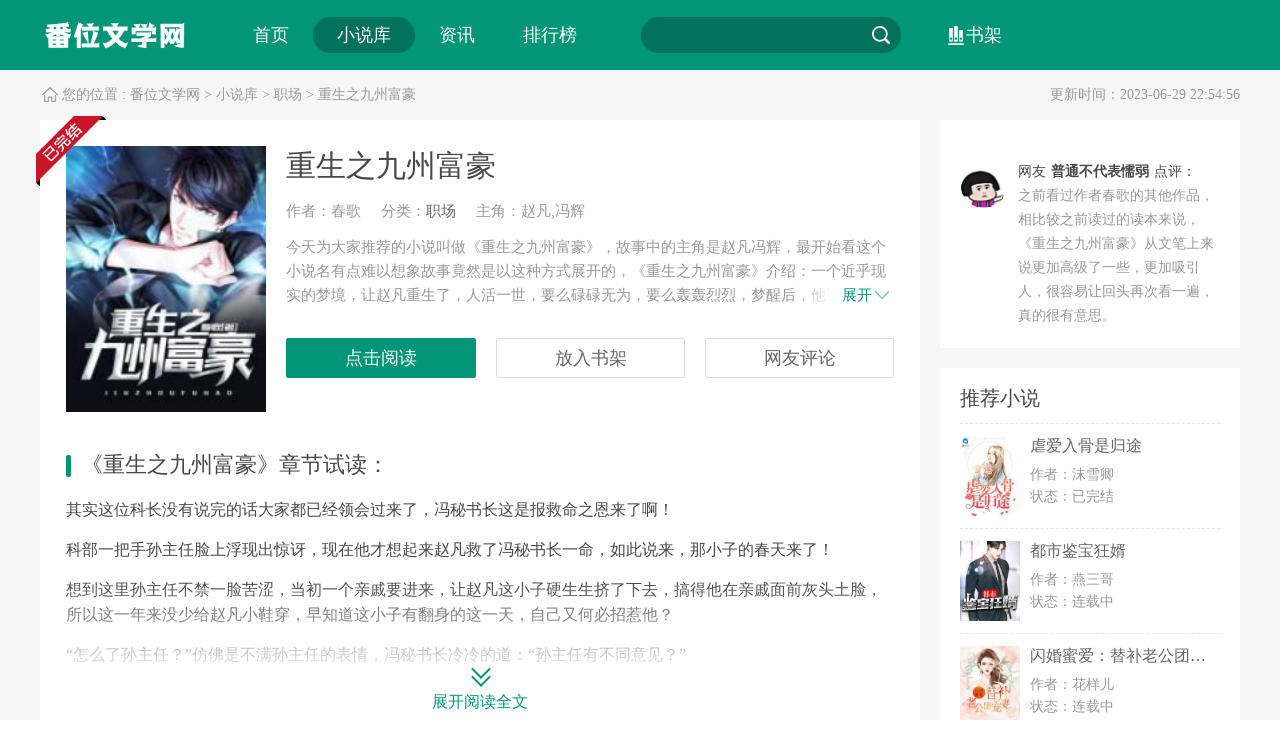

--- FILE ---
content_type: text/html; charset=utf-8
request_url: http://www.fanvz.com/xiaoshu/171539.html
body_size: 8923
content:
<!DOCTYPE html>
<html>
<head>
    <meta charset="UTF-8">
    <title>赵凡冯辉全部目录 重生之九州富豪最新章节_番位文学网</title>
    <meta name="keywords" content="重生之九州富豪,春歌小说"/>
    <meta name="description" content="今天为大家推荐的小说叫做《重生之九州富豪》，故事中的主角是赵凡冯辉，最开始看这个小说名有点难以想象故事竟然是以这种方式展开的，《重生之九州富豪》介绍：一个近乎现实的梦境，让赵凡..."/>
	<meta property="og:title" content="重生之九州富豪" />
	<meta property="og:description" content="一个近乎现实的梦境，让赵凡重生了，人活一世，要么碌碌无为，要么轰轰烈烈，梦醒后，他选择了后者。" />
	<meta property="og:image" content="http://www.fanvz.com/upload/article/171539/f94bcb67889b6038bb9a74a869d74044.jpg" />
	<meta property="og:novel:category" content="职场" />
	<meta property="og:novel:author" content="春歌" />
	<meta property="og:novel:book_name" content="重生之九州富豪" />
	<meta property="og:novel:read_url" content="http://www.fanvz.com/xiaoshu/171539.html" />
	<meta property="og:url" content="http://www.fanvz.com/xiaoshu/171539.html" />
	<meta property="og:novel:status" content="已完结" />
	<meta property="og:novel:update_time" content="2023-06-29 22:54:56" />
    <link href="/favicon.ico" rel="shortcut icon" />
	<link href="/css/base.css" rel="stylesheet" type="text/css" />
	<link href="/css/novel.css" rel="stylesheet" type="text/css" />
	<link href="/css/style_6.css" rel="stylesheet" type="text/css" />
	<script src="/js/checkmobile.js"></script>
	<meta name="mobile-agent" content="format=xhtml;url=http://m.fanvz.com/xiaoshu/171539.html">
	<meta name="mobile-agent" content="format=html5;url=http://m.fanvz.com/xiaoshu/171539.html">
	<script src="/js/jquery.js"></script>
	<script src="/js/function.js"></script>
</head>
<body>
<!--header-->
<div class="header">
    <div class="inner">
        <div class="logo">
            <a href="/">
                <img src="/images/logo.png" alt="番位文学网"></a>
        </div>
        <div class="nav">
            <ul class="clearfix">
                 <li><a href="/">首页</a></li>
                <li class="on"><a href="/xiaoshu/index.html">小说库</a></li>
                <li><a href="/zhangjie/index.html">资讯</a></li>
                <li><a href="/paihangbang/index.html">排行榜</a></li>
            </ul>
        </div>
        <div class="search">
            <form action="/index.php" method="get" id="Search_form" target="_blank" name="Search_form">
                <input type="text" name="q" placeholder="" value="" class="search-key">
               <input name="mod" type="hidden" id="mod" value="search"><button type="submit" class="search-btn" id="searchBtn" >搜索</button>
            </form>
        </div>
        <div class="other">
            <a class="link-bookshelf" href="javascript:void(0);">书架</a></div>
    </div>
</div>
<!--/header-->

<div class="container clearfix">
	<div class="bread">
		<span>您的位置 : </span>
		<a href="/" title="番位文学网">番位文学网</a> 
		&gt; <a href="/xiaoshu/index.html" >小说库</a> &gt; <a href="/xiaoshu/zhichang/index.html" >职场</a> &gt;
		重生之九州富豪		<p>更新时间：2023-06-29 22:54:56</p>
	</div>
	<div class="wrap clearfix">
		<!--primary-->
		<div class="book-info">
			<!--bsse-->
			<dl class="base clearfix">
				<dt>
					<img src="http://www.fanvz.com/upload/article/171539/f94bcb67889b6038bb9a74a869d74044.jpg" onerror="this.src='/images/fm.jpg'" alt="重生之九州富豪">
										<i class="finish">已完结</i>				</dt>
				<dd>
					<h1>重生之九州富豪</h1>
					<p class="info"><span>作者：春歌</span><span>分类：<a href="/xiaoshu/zhichang/index.html" >职场</a></span><span>主角：赵凡,冯辉</span></p>
					<p class="intro">今天为大家推荐的小说叫做《重生之九州富豪》，故事中的主角是赵凡冯辉，最开始看这个小说名有点难以想象故事竟然是以这种方式展开的，《重生之九州富豪》介绍：<span>一个近乎现实的梦境，让赵凡重生了，人活一世，要么碌碌无为，要么轰轰烈烈，梦醒后，他选择了后者。</span>...<b class="more">展开<i></i></b></p>
					<ul class="btns">                          
                        		                    <li class="read-online"><a href="/zhangjie/1703673.html" target="_blank">点击阅读</a></li>                        <li class="add-bookshelf" data-bookid="171539"><a>放入书架</a></li>
						<li class="go-review"><a>网友评论</a></li>
					</ul>
				</dd>
			</dl>
				<div class="reading-content">
			<h3>《重生之九州富豪》章节试读：</h3>
			<div class="content"><p>其实这位科长没有说完的话大家都已经领会过来了，冯秘书长这是报救命之恩来了啊！</p><p>科部一把手孙主任脸上浮现出惊讶，现在他才想起来赵凡救了冯秘书长一命，如此说来，那小子的春天来了！</p><p>想到这里孙主任不禁一脸苦涩，当初一个亲戚要进来，让赵凡这小子硬生生挤了下去，搞得他在亲戚面前灰头土脸，所以这一年来没少给赵凡小鞋穿，早知道这小子有翻身的这一天，自己又何必招惹他？</p><p>“怎么了孙主任？”仿佛是不满孙主任的表情，冯秘书长冷冷的道：“孙主任有不同意见？”</p><p>开玩笑，孙主任也是老江湖了，油滑无比，知道自己刚才的表情已经让秘书长不满了，立马坐直身子，义正言辞的道：“我对秘书长这个提议非常赞同，赵凡这个小同志一直表现积极，他不仅完美的完成科部的工作，还经常到宣传部帮忙，交际能力也很强，管理能力也很强，这个同志我一直在观察，我觉得他一定能帮我管理好四科。”</p><p>冯秘书长的表情这才缓和下来，又恢复了云淡风轻的表情，笑眯眯的道：“大家再谈谈吧。”</p><p>都到了这个地步了，如果还有不同意见的话，那就真的是不长眼睛了。</p><p>众人瞬间达成一致，都说赵凡这个同志工作能力强，足以胜任科长一职，接着又争先恐后的结合赵凡平时的工作表现，每个细节上挖掘他的优点。</p><p>直到所有人把肚子里面的褒义词和夸奖的话说光了，再也夸不出新花样的时候，冯秘书长才收起笑容表情严肃的道：“对于赵凡这个同志我不是很了解，但既然大家都说他好，都提议让他上的话，那我就少数服从多数。”</p><p>“但是，我得把丑话说在前面，谁举荐谁负责，特别是孙主任孙启文同志，他是你的下属，你最了解情况，如果他没有那个能力，工作出了纰漏，我唯你是问！”</p><p>“.....”孙主任瞪大眼睛看着冯秘书长，他工作出了问题跟我有啥关系啊？</p><p>但这话他还真不敢说，冯秘书长职位比他高，而且背后还有一个市委书记李景天，他还真招惹不起。</p><p>虽然赵凡提起来以后还是归他管，级别也在他之下，但孙主任在官场摸爬滚打多年，自然知道这其中的利害关系，他不由得想到了前任四科科长调离的事情，在他眼里，这科部四科科长就是为了赵凡留着的，这分量可不轻啊，冯秘书长亲手提携！</p><p>回到自己办公室后，孙主任思来想去，他琢磨着这赵凡恐怕大有来头，搞不好救冯秘书长都只是一场戏，想想看，才工作一年多就是科长，连副科长的过渡都省去了，这是典型的破格提拔啊，而破格提拔要么就是立了大功，要么就是有着深厚背景和特权的人物。</p><p>跟这样的人作对，真的是太不明智了。</p><p>不过话说回来，赵凡救了冯秘书长一命，这本就是大功一件了。</p><p>想了很久，孙主任还是觉得在任命下来之前有必要缓和一下双方的关系，事不宜迟，他连忙掏出手机拨打了赵凡的手机号码，可是接连打了几遍都不在服务区，这才想起来赵凡还在偏远的溪江镇，那边由于天灾的问题很多信号塔都等待维修。</p><p>于是，孙主任连忙打电话给自己的司机，接通后直接道：“老王，你马上跑一趟溪江镇，那边的善后工作也差不多了，去把小赵同志接回来，嗯，对，马上就去，路上一定要保证安全，这是一项艰巨任务.....”</p><p>下午，烈日当空，溪江镇已经恢复了正常，但是依旧残留着天灾来过的痕迹，赵凡等人现在已经登记得差不多，按照这些真实数据，到时候政府会做出相应的补贴。</p><p>其实在赵凡看来这并不能从根本上解决问题，这西江该重新梳理加高堤坝了，否则下一次暴雨来临之时，又是悲剧上演之日。</p><p>“小赵，今晚就幸苦你一下，把所有数据整理一下，明天早上我们就赶回惜花市上交领导。”回到临时住所的时候，四科的副科长吩咐了一句，一行人疲惫的朝饭堂走去。</p><p>赵凡点了点头，总算能回惜花市了，这种地方条件那叫一个艰苦啊。</p><p>刚来到食堂大门口，一辆小车缓缓停下，紧接着科部一把手的司机老王笑呵呵的走下来对着赵凡道：“赵科长，我来接你回去。”</p><p>所有人都愣住了，尤其是四科的副科长，他在想孙主任的司机不会是道路太颠簸给颠傻了吧？</p><p>“王师傅你是在跟我说话？”赵凡也是半天没有反应过来，但是看老王一脸微笑的看着自己，不像是问错人的样子，苦笑道：“您可留点嘴德吧，我啥时候成科长了，你给升的啊？”</p><p>一边说着一边还看了一眼副科长，果然，副科长面色已经有些不好看了。</p><p>要知道，四科科长被调走后，副科长往上挪一挪几乎已经是板上钉钉子的事情了，而且副科长背后还有一个孙主任呢。</p><p>老王麻利的从口袋里面掏出一根烟，然后帮赵凡点上，这才神秘兮兮的道：“今天上午开的会议，已经定了，就等走流程，科部所有人都已经知道了，估计就你们溪江镇这边的几个人不知道。”</p><p>赵凡的心脏不争气的猛烈跳动了两下，看来，前段时间溪江那一跳奏效了！</p><p>感受到周围传来的目光，副科长有些失落，其他科员一个个面色震惊，想想吧，一个刚才还和你有说有笑的同事，下一刻便升官了，而且是连升两级，你会是什么心情？</p><p>反应过来后，大家都已经心知肚明了，赵凡救了冯秘书长一命，换来了一个科长，除了随行的女同事，其他男同事都在暗暗后悔，当初自己怎么就没有想到跳水救人呢？</p><p>但回想起当时那种状况，他们发现当时他们不是没有想到，而是不敢！</p><p>回来的路上赵凡坐在后座，听司机老王讲述冯秘书长召开会议的经过，其实赵凡已经预料到可能会是这种局面，但还是忍不住想要怒吼两声发泄一下，官升两级，那是什么概念？</p><p>摸了摸口袋里面准备好的礼物，赵凡已经有些迫不及待想要将这个好消息告诉她了。</p></div>
			<div class="show-more" id="show-more">
				<button>展开阅读全文</button>
			</div>
		</div>		<div class="attentions chapters">
            <h3>《重生之九州富豪》章节列表：</h3>
            <ul class="clearfix">
	            <li><a href="/zhangjie/1703673.html" target="_blank">第1章 平凡之路？</a></li><li><a href="/zhangjie/1703674.html" target="_blank">第2章 搏一个平步青云</a></li><li><a href="/zhangjie/1703675.html" target="_blank">第3章 布局</a></li><li><a href="/zhangjie/1703676.html" target="_blank">第4章 晋升科长</a></li><li><a href="/zhangjie/1703677.html" target="_blank">第5章 香艳</a></li><li><a href="/zhangjie/1703678.html" target="_blank">第6章 偷窥</a></li><li><a href="/zhangjie/1703679.html" target="_blank">第7章 局中人</a></li><li><a href="/zhangjie/1703680.html" target="_blank">第8章 英雄救美</a></li><li><a href="/zhangjie/1703681.html" target="_blank">第9章 无功而返</a></li><li><a href="/zhangjie/1703682.html" target="_blank">第10章 歪打正着</a></li></ul>
        </div>		
            <!--guess-->
			<div class="guess">
				<h3>猜你喜欢</h3>
									<ul class="clearfix">
						<li>
								<a class="pic" href="/xiaoshu/GpPdJ4.html"><img src="/upload/article/5326/532630/20260126175935_52946.jpg" onerror="this.src='/images/fm.jpg'" alt="被七个豪门姐姐求婚"></a>
								<h5><a href="/xiaoshu/GpPdJ4.html" title="被七个豪门姐姐求婚">被七个豪门姐姐求婚</a></h5>
								<p>作者：绿鞋无敌</p>
								<p><em><a href="/xiaoshu/yanqing/index.html" >言情</a></em></p>
							</li>					<li>
								<a class="pic" href="/xiaoshu/l0Nh53.html"><img src="/upload/article/5326/532629/20260126175845_99589.jpg" onerror="this.src='/images/fm.jpg'" alt="闺蜜害死我女儿后我杀疯了"></a>
								<h5><a href="/xiaoshu/l0Nh53.html" title="闺蜜害死我女儿后我杀疯了">闺蜜害死我女儿后我杀疯了</a></h5>
								<p>作者：我是你大表哥啊</p>
								<p><em><a href="/xiaoshu/yanqing/index.html" >言情</a></em></p>
							</li>					<li>
								<a class="pic" href="/xiaoshu/umCdV3.html"><img src="/upload/article/5326/532628/20260126175749_71273.jpg" onerror="this.src='/images/fm.jpg'" alt="他们都以为废妃好欺负，直到她掀了整个朝堂"></a>
								<h5><a href="/xiaoshu/umCdV3.html" title="他们都以为废妃好欺负，直到她掀了整个朝堂">他们都以为废妃好欺负，直到她掀了整个朝堂</a></h5>
								<p>作者：一x刹</p>
								<p><em><a href="/xiaoshu/yanqing/index.html" >言情</a></em></p>
							</li>					<li>
								<a class="pic" href="/xiaoshu/dxc5l1.html"><img src="/upload/article/5326/532627/20260126175649_49955.jpg" onerror="this.src='/images/fm.jpg'" alt="离了他就病发？这婚我主动焊死"></a>
								<h5><a href="/xiaoshu/dxc5l1.html" title="离了他就病发？这婚我主动焊死">离了他就病发？这婚我主动焊死</a></h5>
								<p>作者：cdtfycyc</p>
								<p><em><a href="/xiaoshu/yanqing/index.html" >言情</a></em></p>
							</li>					<li>
								<a class="pic" href="/xiaoshu/y3jbB2.html"><img src="/upload/article/5326/532626/20260126175559_93643.jpg" onerror="this.src='/images/fm.jpg'" alt="恶女也疯狂，不后悔做恶女"></a>
								<h5><a href="/xiaoshu/y3jbB2.html" title="恶女也疯狂，不后悔做恶女">恶女也疯狂，不后悔做恶女</a></h5>
								<p>作者：麦琪666</p>
								<p><em><a href="/xiaoshu/yanqing/index.html" >言情</a></em></p>
							</li>					<li>
								<a class="pic" href="/xiaoshu/pICZR1.html"><img src="/upload/article/5326/532625/20260126175509_65335.jpg" onerror="this.src='/images/fm.jpg'" alt="本宫带飞全家"></a>
								<h5><a href="/xiaoshu/pICZR1.html" title="本宫带飞全家">本宫带飞全家</a></h5>
								<p>作者：尘夏慕怜</p>
								<p><em><a href="/xiaoshu/yanqing/index.html" >言情</a></em></p>
							</li>					<li>
								<a class="pic" href="/xiaoshu/i8Sjd1.html"><img src="/upload/article/5326/532624/20260126175413_63967.jpg" onerror="this.src='/images/fm.jpg'" alt="男友为了角色把我送人，可我才是金主"></a>
								<h5><a href="/xiaoshu/i8Sjd1.html" title="男友为了角色把我送人，可我才是金主">男友为了角色把我送人，可我才是金主</a></h5>
								<p>作者：冬眠中</p>
								<p><em><a href="/xiaoshu/yanqing/index.html" >言情</a></em></p>
							</li>					<li>
								<a class="pic" href="/xiaoshu/TAXM81.html"><img src="/upload/article/5326/532623/20260126175236_39511.jpg" onerror="this.src='/images/fm.jpg'" alt="被选为赌约女友，断崖分手后我成了高考状元收购他公司"></a>
								<h5><a href="/xiaoshu/TAXM81.html" title="被选为赌约女友，断崖分手后我成了高考状元收购他公司">被选为赌约女友，断崖分手后我成了高考状元收购他公司</a></h5>
								<p>作者：烬芷琉璃</p>
								<p><em><a href="/xiaoshu/yanqing/index.html" >言情</a></em></p>
							</li>					<li>
								<a class="pic" href="/xiaoshu/ONrGm.html"><img src="/upload/article/5326/532622/20260126175146_24405.jpg" onerror="this.src='/images/fm.jpg'" alt="将军，你那为爱冲锋的白月光，其实怀了敌国皇帝的崽"></a>
								<h5><a href="/xiaoshu/ONrGm.html" title="将军，你那为爱冲锋的白月光，其实怀了敌国皇帝的崽">将军，你那为爱冲锋的白月光，其实怀了敌国皇帝的崽</a></h5>
								<p>作者：爱吃水煮毛豆的紫芝</p>
								<p><em><a href="/xiaoshu/yanqing/index.html" >言情</a></em></p>
							</li>					<li>
								<a class="pic" href="/xiaoshu/9VcdL.html"><img src="/upload/article/5326/532621/20260126175056_12421.jpg" onerror="this.src='/images/fm.jpg'" alt="堕胎三次后，我成了他高攀不起的人"></a>
								<h5><a href="/xiaoshu/9VcdL.html" title="堕胎三次后，我成了他高攀不起的人">堕胎三次后，我成了他高攀不起的人</a></h5>
								<p>作者：桃涛</p>
								<p><em><a href="/xiaoshu/yanqing/index.html" >言情</a></em></p>
							</li>					<li>
								<a class="pic" href="/xiaoshu/8Y145.html"><img src="/upload/article/5326/532620/20260126175001_77916.jpg" onerror="this.src='/images/fm.jpg'" alt="主播不想播，奈何榜一大哥有点多"></a>
								<h5><a href="/xiaoshu/8Y145.html" title="主播不想播，奈何榜一大哥有点多">主播不想播，奈何榜一大哥有点多</a></h5>
								<p>作者：琉璃邦邦邦</p>
								<p><em><a href="/xiaoshu/yanqing/index.html" >言情</a></em></p>
							</li>					<li>
								<a class="pic" href="/xiaoshu/oFd4F1.html"><img src="/upload/article/5326/532619/20260126174911_22751.jpg" onerror="this.src='/images/fm.jpg'" alt="七日重生之我在丧尸末世逆袭了"></a>
								<h5><a href="/xiaoshu/oFd4F1.html" title="七日重生之我在丧尸末世逆袭了">七日重生之我在丧尸末世逆袭了</a></h5>
								<p>作者：冰糖雪梨大王</p>
								<p><em><a href="/xiaoshu/yanqing/index.html" >言情</a></em></p>
							</li></ul>			
			</div>
						<!--review-->
			<div class="review">
				<h3>网友评论</h3>
				<div class="review-form">
					<p class="form-item">
						<textarea class="j-textarea" rows="3">说点什么吧，您的评论是对本书最大的支持！</textarea>
					</p>
					<p class="form-btns">
						<span class="count">还可以输入<em class="j-count">200</em>字</span>
						<button class="j-send" type="submit">发表评论</button>
					</p>
					<p class="form-msg"></p>
				</div>
             <div class="more"><a href="javascript:void(0);">查看全部评论</a></div>
			</div>
		</div>
		<!--primary-->
		<!--side-->
		<div class="side-bar">
			<!--book-other-->
			<div class="book-other">
				<div class="editor clearfix">
					<div class="face"><img src="/images/face.jpg" alt="普通不代表懦弱"></div>
					<div class="info">
						<p>网友<span>普通不代表懦弱</span>点评：</p>
						<p class="text">之前看过作者春歌的其他作品，相比较之前读过的读本来说，《重生之九州富豪》从文笔上来说更加高级了一些，更加吸引人，很容易让回头再次看一遍，真的很有意思。</p>
					</div>
				</div>
			</div>

			

			<!--new-book-->
			<div class="new-book">
			<h3>推荐小说</h3>
			<ul>
						<li>
			<a class="pic" href="/xiaoshu/30568.html" target="_blank"><img class="lazy" src="/upload/article/30568/80245e5e3ad9836d155b39faddb0881d.jpg" onerror="this.src='/images/fm.jpg'" alt="虐爱入骨是归途"></a>
			<h5><a href="/xiaoshu/30568.html" target="_blank">虐爱入骨是归途</a></h5>
			<p>作者：沫雪卿</p>
			<p>状态：<em class="finish">已完结</em></p>
			</li>			<li>
			<a class="pic" href="/xiaoshu/27173.html" target="_blank"><img class="lazy" src="/upload/article/27173/afd2f286072b9f550c29e6f557e2d323.jpg" onerror="this.src='/images/fm.jpg'" alt="都市鉴宝狂婿"></a>
			<h5><a href="/xiaoshu/27173.html" target="_blank">都市鉴宝狂婿</a></h5>
			<p>作者：燕三哥</p>
			<p>状态：<em class="serial">连载中</em></p>
			</li>			<li>
			<a class="pic" href="/xiaoshu/26653.html" target="_blank"><img class="lazy" src="/upload/article/26653/0a319ae7c737de6839385ae5a536ea36.jpg" onerror="this.src='/images/fm.jpg'" alt="闪婚蜜爱：替补老公团宠妻"></a>
			<h5><a href="/xiaoshu/26653.html" target="_blank">闪婚蜜爱：替补老公团宠妻</a></h5>
			<p>作者：花样儿</p>
			<p>状态：<em class="serial">连载中</em></p>
			</li>			<li>
			<a class="pic" href="/xiaoshu/26559.html" target="_blank"><img class="lazy" src="/upload/article/26559/6ffc47048d84c12963a9ac4004b290b9.jpg" onerror="this.src='/images/fm.jpg'" alt="左少的深情秘妻"></a>
			<h5><a href="/xiaoshu/26559.html" target="_blank">左少的深情秘妻</a></h5>
			<p>作者：黛茜茜</p>
			<p>状态：<em class="serial">连载中</em></p>
			</li>			<li>
			<a class="pic" href="/xiaoshu/24539.html" target="_blank"><img class="lazy" src="/upload/article/24539/a5e14d2f9c6ec930f504e44fa550ff4d.jpg" onerror="this.src='/images/fm.jpg'" alt="隐婚盛情：高冷总裁入我心"></a>
			<h5><a href="/xiaoshu/24539.html" target="_blank">隐婚盛情：高冷总裁入我心</a></h5>
			<p>作者：沉沉韵</p>
			<p>状态：<em class="serial">连载中</em></p>
			</li>			<li>
			<a class="pic" href="/xiaoshu/22166.html" target="_blank"><img class="lazy" src="/upload/article/22166/a260153ca8c5c55e9a5d8108e3ae27b4.jpg" onerror="this.src='/images/fm.jpg'" alt="重生之金融大鳄"></a>
			<h5><a href="/xiaoshu/22166.html" target="_blank">重生之金融大鳄</a></h5>
			<p>作者：午后天空</p>
			<p>状态：<em class="serial">连载中</em></p>
			</li>			<li>
			<a class="pic" href="/xiaoshu/22038.html" target="_blank"><img class="lazy" src="/upload/article/22038/600e6b1ad03107f7380443fb70721fd1.jpg" onerror="this.src='/images/fm.jpg'" alt="第一名媛：童小姐势不可挡"></a>
			<h5><a href="/xiaoshu/22038.html" target="_blank">第一名媛：童小姐势不可挡</a></h5>
			<p>作者：月下灼灼</p>
			<p>状态：<em class="serial">连载中</em></p>
			</li>			<li>
			<a class="pic" href="/xiaoshu/21906.html" target="_blank"><img class="lazy" src="/upload/article/21906/33ba1ee7d2f951881bebf59a422e847b.jpg" onerror="this.src='/images/fm.jpg'" alt="所爱之人是星河"></a>
			<h5><a href="/xiaoshu/21906.html" target="_blank">所爱之人是星河</a></h5>
			<p>作者：于梓贝</p>
			<p>状态：<em class="finish">已完结</em></p>
			</li>			<li>
			<a class="pic" href="/xiaoshu/21559.html" target="_blank"><img class="lazy" src="/upload/article/21559/272e68ab525fd9c321e4b93e580cae18.jpg" onerror="this.src='/images/fm.jpg'" alt="陆太太，余生只等你"></a>
			<h5><a href="/xiaoshu/21559.html" target="_blank">陆太太，余生只等你</a></h5>
			<p>作者：星小河</p>
			<p>状态：<em class="serial">连载中</em></p>
			</li>			<li>
			<a class="pic" href="/xiaoshu/20960.html" target="_blank"><img class="lazy" src="/upload/article/20960/6667ec04ea6d86ed5ddd89017a84e4d1.jpg" onerror="this.src='/images/fm.jpg'" alt="溺宠狂妻：秦总，夫人又虐渣了"></a>
			<h5><a href="/xiaoshu/20960.html" target="_blank">溺宠狂妻：秦总，夫人又虐渣了</a></h5>
			<p>作者：二墨</p>
			<p>状态：<em class="serial">连载中</em></p>
			</li>	</ul>
			</div>	
		</div>
		<!--/side-->
	</div>
</div>
<!--/container-->
<div class="footer">
	<p>番位文学网，好看的言情小说推荐</p>
<p>Copyright 2020 fanvz.com All Rights Reserved. <a href="https://beian.miit.gov.cn/ " target="_blank">鲁ICP备2024093860号-1</a><br>本站内容如侵犯您的合法权益，请及时与我们联系处理(Email：2093084860#qq.com，#替换为@)</p></div>
<script>
var _hmt = _hmt || [];
(function() {
  var hm = document.createElement("script");
  hm.src = "https://hm.baidu.com/hm.js?826719f5fb6d8510c43f5acdd90b8922";
  var s = document.getElementsByTagName("script")[0]; 
  s.parentNode.insertBefore(hm, s);
})();
</script>

<script>
var _hmt = _hmt || [];
(function() {
  var hm = document.createElement("script");
  hm.src = "https://hm.baidu.com/hm.js?79ffd7714c7be0862f5d91b21cefcf8e";
  var s = document.getElementsByTagName("script")[0]; 
  s.parentNode.insertBefore(hm, s);
})();
</script>


<script src="/js/layer.js"></script>
<script type="text/javascript">
$('#show-more').click(function(){
		$('.book-info .reading-content .content').height('auto');
		$(this).hide();
	});
</script>

</body>
</html>


--- FILE ---
content_type: text/css
request_url: http://www.fanvz.com/css/base.css
body_size: 6839
content:
body,dl,dd,dt,p,ol,ul,li,h1,h2,h3,h4,h5,h6,b,strong,em,input,textarea,button,select {
	margin: 0;
	padding: 0;
}
html,body {
	height: 100%;
}
body {
	color: #484848;
	font: 14px/1 "microsoft yahei";
	background: #fff;
}
i,s,u,em {
	font-style: normal;
	text-decoration: none;
}
h1,h2,h3,h4,h5,h6,b {
	font-weight: normal;
}
input,textarea,button,select {
	font-size: 14px;
	font-family: "microsoft yahei";
	outline: 0 none;
}
li {
	list-style: none;
}
img {
	border: none;
	vertical-align: top;
}
a {
	color: #666;
	text-decoration: none;
	transition: color .1s,background-color .1s,border .1s;
}
a:hover {
	color: #039578;
}
input::input-placeholder {
	color: #fff!important;
} 
::-webkit-input-placeholder {
	color: #fff!important; 
}
:-moz-placeholder {
	color: #fff!important; 
}
::-moz-placeholder {
	color: #fff!important; 
}
:-ms-input-placeholder {
	color: #fff!important; 
}
.clearfix:before,
.clearfix:after {
	clear: both;
	display: block;
	visibility: hidden;
	overflow: hidden;
	height: 0;
	content: " ";
}
.lf {
	float: left;
}
.rf {
	float: right;
}
.tips {
	position: absolute;
	z-index: 2000;
	display: none;
	height: 54px;
	line-height: 54px;
	background: rgba(0, 0, 0, 0.7);
	border-radius: 5px;
	-webkit-border-radius: 5px;
	-moz-border-radius: 5px;
	-ms-border-radius: 5px;
	color: #fff;
	font-size: 16px;
}
.tips i {
	width: 0;
	height: 0;
}
.tips span {
	padding: 0 25px;
	width:auto;
	height:54px;
}
/*header*/
.header {
	width: 100%;
}
.header .inner {
	margin: 0 auto;
	height: 70px;
	width: 1200px;
}
.header .logo {
	float: left;
	margin-top: 15px;
	width: 149px;
	height: 42px;
	overflow: height;
}
.header .logo img {
	width: 100%;
	height: 100%;
}
.header .nav {
	float: left;
	margin-left: 40px;
	margin-top: 15px;
}
.header .nav ul {
	height: 40px;
}
.header .nav ul li {
	float: left;
}
.header .nav ul li a {
	display: inline-block;
	margin: 2px 0;
	padding: 0 24px;
	height: 36px;
	line-height: 36px;
	font-size: 18px;
	color: #fff;
	background: transparent;
	border-radius: 100px;
}
.header .search {
	float: left;
	margin-left: 40px;
	margin-top: 17px;
	width: 260px;
	height: 36px;
	border-radius: 18px;
}
.header .search .search-key {
	float: left;
	margin-left: 20px;
	width: 200px;
	height: 36px;
	color: #d4dee7;
	background: none;
	border: none;
}
.header .search .search-btn {
	float: right;
	width: 40px;
	height: 36px;
	text-indent: -999px;
	background: url(../images/icon-search2.png) no-repeat 50% 50%;
	border: none;
	overflow: hidden;
	cursor: pointer;
}
.header .other {
	float: left;
	margin-left: 30px;
	margin-top: 17px;
}
.header .other .link-wap {
	display: inline-block;
	padding-left: 22px;
	line-height: 36px;
	font-size: 18px;
	color: #fff;
	background: url(../images/icon-mobile.png) no-repeat 0 50%;
}
.header .other .link-bookshelf {
	margin-left: 15px;
	display: inline-block;
	line-height: 36px;
	padding-left: 20px;
	font-size: 18px;
	color: #fff;
	background: url(../images/icon-bookshelf.png) no-repeat 0 50%;
}
.header .other .link-hs13 {
	margin-left: 15px;
	display: inline-block;
	line-height: 36px;
	font-size: 18px;
	color: #fff;
}
/*footer*/
.footer {
	padding: 20px 0;
	width: 100%;
	background: #fff;
	overflow: hidden;
}
.footer p {
	line-height: 2;
	font-size: 18px;
	color: #999;
	text-align: center;
}
.footer p a {
	color: #999;
}
.footer p a:hover {
	color: #fc6e38;
}

/*bookshelf*/
.bookshelf-mask {
	display: block;
	width: 100%;
	height: 100%;
	background: #000;
	opacity: 0.5;
	position: fixed;
	left: 0;
	top: 0;
	z-index: 10000;
	_position: absolute;
	_top:expression(eval(document.documentElement.scrollTop));
}
.bookshelf-panel {
	display: block;
	margin-left: -320px;
	margin-top: -240px;
	width: 640px;
	height: 480px;
	background: #fff;
	box-shadow: 0 0 10px rgba(0,0,0,0.5);
	position: fixed;
	top: 50%;
	left: 50%;
	z-index: 10001;
	_position: absolute;
	_left:expression(eval(document.body.clientWidth-this.offsetWidth)/2);
	_top:expression(eval(document.body.clientHeight-this.offsetHeight)/2);
}
.bookshelf-head {
	height: 49px;
	border-bottom: 1px solid #ebebeb;
}
.bookshelf-head h4 {
	float: left;
	margin-left: 20px;
	line-height: 49px;
	font-size: 18px;
	font-weight: bold;
	color: #333;
}
.bookshelf-head a {
	float: right;
	margin-top: 18px;
	margin-right: 15px;
	cursor: pointer;
}
.bookshelf-head a:hover {
	background-position: 0 -24px;
}
.bookshelf-list {
	height: 430px;
	position: relative;
	overflow-y: auto;
}
.bookshelf-list ul li {
	position: relative;
	padding: 15px 15px;
	height: 107px;
	border-bottom: 1px dashed #ebebeb;
}
.bookshelf-list ul li:hover {
	background: #fffbf2;
}
.bookshelf-list ul li .pic {
	position: relative;
	float: left;
	margin-right: 15px;
	width: 80px;
	height: 107px;
}
.bookshelf-list ul li .pic img {
	width: 100%;
	height: 100%;
	vertical-align: top;
}
.bookshelf-list ul li .pic i {
	position: absolute;
	left: 0;
	bottom: 0;
	display: block;
	width: 100%;
	height: 20px;
	line-height: 20px;
	text-align: center;
}
.bookshelf-list ul li .pic i.serial {
	background: #489738;
	background: rgba(72,151,56,.9);
	color: #fff;
}
.bookshelf-list ul li .pic i.finish {
	background: #c9142a;
	background: rgba(201,20,42,.9);
	color: #fff;
}
.bookshelf-list ul li .tit {
	display: block;
	margin-bottom: 10px;
	line-height: 24px;
	font-size: 18px; 
}
.bookshelf-list ul li .update {
	display: block;
	margin-bottom: 19px;
	line-height: 24px;
}
.bookshelf-list ul li .update a {
	color: #00bf99;
}
.bookshelf-list ul li .read {
	display: block;
}
.bookshelf-list ul li .read a {
	display: inline-block;
    width: 90px;
    height: 28px;
    line-height: 28px;
    color: #039578;
    text-align: center;
    border: 1px solid #039578;
    border-radius: 100px;
}
.bookshelf-list ul li .del {
	position: absolute;
	right: 15px;
	top: 15px;
	width: 24px;
	height: 24px;
	cursor: pointer;
	background: url(../images/close.png) no-repeat 0 0;
}
.bookshelf-list ul li .del:hover {
	background-position: 0 -24px;
}




.new_header .main{
	width: 1200px;
	margin: 0 auto;
	overflow: hidden;
}

.new_header .top_info {
    height: 100px;
}

.new_header .n_logo{
	width: 520px;
    height: 62px;
    margin-top: 24px;
    float: left;
}

.new_header .n_logo img{
	height: 62px;
}

.logo_text {
    margin-left: 24px;
    font-size: 22px;
    color: #999;
    vertical-align: middle;
	letter-spacing: 2px;
	line-height: 52px;
}

.logo_text em {
    color: #FF701D;
}

.new_header .nav {
    background: #333;
}

.new_header .nav_inner li {
    width: 100px;
    float: left;
}


.new_header .nav_inner li a {
    display: block;
    height: 48px;
    line-height: 48px;
    text-align: center;
    color: #fff;
    font-size: 16px;
}

.new_header .nav_inner li a:hover {
    background: #212121;
}


.new_header .nav_inner li.active a {
    background: #039578;
    color: #fff;
    border-radius: 4px;
}

--- FILE ---
content_type: text/css
request_url: http://www.fanvz.com/css/novel.css
body_size: 74061
content:
.lazy {
	background-color: #f6f7f8;
}
.container {
	padding-bottom: 20px;
	background: #f6f6f6;
}
.bread {
	margin: 0 auto;
	padding: 10px 0;
	width: 1200px;
	height: 30px;
	line-height: 30px;
	color: #999;
	text-indent: 22px;
	background: url(../images/icon-home.png) no-repeat 0 50%;
}
.bread a {
	color: #999;
}
.bread a:hover {
	color: #039578;
}
.bread p {
	float: right;
}
.wrap {
	margin: 0 auto;
	width: 1200px;
}


/**手游分类**/
.yxk-listNav{ border:1px solid #ddd; background-color:#fff;margin-bottom: 15px;}
.yxk-listNav .top{ height:45px; line-height:45px; background-color:#fafafa; border-bottom:1px solid #ddd; font-size:16px; padding:0 15px;}
.yxk-listNav .top em{ margin:0 10px; color:#039578}
.listNav-ul{ overflow:hidden;zoom:1; padding:0 10px;}
.listNav-ul li{ padding:5px 0; width:1030px;overflow:hidden; float:left;}
.listNav-ul .cata{ width:130px;padding:10px 0;}
.listNav-ul .title{ color:#039578; padding-left:35px; margin-right:20px;}
.listNav-ul .plat .title{ background:url(yxk.png) 5px -200px no-repeat}
.listNav-ul .wifi .title{ background:url(yxk.png) 5px -50px no-repeat}
.listNav-ul .cata .title{ background:url(yxk.png) 5px -100px no-repeat}
.listNav-ul .yxtz .title{ background:url(yxk.png) 5px -150px no-repeat}
.listNav-ul .stat .title{ background:url(yxk.png) 5px 2px no-repeat}
.listNav-ul li a{ display:inline-block; height:26px; line-height:26px; padding:0px 10px 0px 10px;margin:5px 8px;}
.listNav-ul li h2{display:inline-block; height:26px; line-height:26px; font-size:14px;font-weight: normal; margin:5px 8px;}
.listNav-ul li h2 a{margin:0 0;}
.listNav-ul li .active{ background-color:#039578; color:#fff;}
.listNav-ul li:last-child{ border-bottom:none}
/**分页**/
.page, .detail_page { text-align: center; width: 100%;margin: 20px 0 20px; }
.page a, .page span, .detail_page a, .detail_page span { background-color: #fff; display: inline-block !important; height: 36px; padding: 0 10px; font-size: 16px; color: #039578; margin: 5px 10px; text-align: center; line-height: 36px; border: 1px solid #ededed }
.page .active, .page .current, .page a:hover, .page span:hover, .detail_page .active, .detail_page .cur, .detail_page a:hover, .detail_page span:hover { color: #fff !important; background-color: #039578 }

/*pages*/
.pages {
	padding: 30px 0;
	text-align: center;
}
.pages span,
.pages a,
.pages b {
	display: inline-block;
	margin: 0 2px;
	padding: 0 15px;
	height: 36px;
	line-height: 36px;
	border: 1px solid #ebebeb;
	background: #fff;
}
.pages span {
	color: #999;
}
.pages b {	
	color: #fff;
}
.pages a:hover {
	color: #fff;
}
.pages span.current {
	color: #fff;
}

/*box1*/
.box1 {
	margin-top: 20px;
}

.box1 .focus {
	float: left;
	padding: 20px;
	width: 840px;
	height: 266px;
	background: #fff;
}
.box1 .banner {
	width: 580px;
	height: 266px;
	position: relative;
}
.box1 .banner-box {
	width: 580px;
	height: 266px;
	overflow: hidden;
}
.box1 .banner-img {
	position: relative;
}
.box1 .banner-img li {
	float: left;
	position: relative;
	width: 580px;
	height: 266px;
}
.box1 .banner-img li img {
	width: 580px;
	height: 266px;
}
.box1 .banner-nav {
	position: absolute;
	right: -260px;
	top: 0;
	width: 260px;
	height: 266px;
}
.box1 .banner-nav li {
	position: relative;
	padding: 0 10px 0 15px;
	height: 66px;
	background: #eafbf9;
	border-left: 1px solid #fff;
	border-bottom: 1px solid #fff;
	cursor: pointer;
}
.box1 .banner-nav li:last-child {
	border-bottom: none;
	height: 65px;
}
.box1 .banner-nav li b {
	position: absolute;
	left: 12px;
	top: 12px;
	font-size: 20px;
	font-weight: normal;
	font-style: italic;
	color: #999;
	display: none;
}
.box1 .banner-nav li h4 {
	margin-bottom: 4px;
	padding-top: 12px;
	line-height: 20px;
	font-size: 18px;
	color: #484848;
	white-space: nowrap;
	text-overflow: ellipsis;
	overflow: hidden;
}
.box1 .banner-nav li p {
	line-height: 20px;
	font-size: 13px;
	color: #999;
	white-space: nowrap;
	text-overflow: ellipsis;
	overflow: hidden;
}

.box1 .banner-nav li.selected b {
	color: #fff;
}
.box1 .banner-nav li.selected h4 {
	color: #fff;
}
.box1 .banner-nav li.selected p {
	color: #eafbf9;
}
.box1 .banner-nav li.selected:after {
	display: block;
	position: absolute;
	left: -10px;
	top: 50%;
	margin-top: -10px;
	width: 0;
	height: 0;
    border-top: 10px solid transparent;
    border-bottom: 10px solid transparent;
	content: "";
}
.banner-btn {
}

.box1 .category {
	float: right;
	width: 300px;
	height: 306px;
	background: #fff;
}
.box1 .category ul {
	padding: 20px 14px 0 15px;
	height: 276px;
	overflow: hidden;
}
.box1 .category li {
	float: left;
	margin: 0 5px;
	margin-bottom: 10px;
	width: 80px;
	height: 36px;
}
.box1 .category li a {
	display: block;
	line-height: 34px;
	font-size: 14.5px;
	text-align: center;
	border: 1px solid #e6e6e6;
	border-radius: 18px;
}
.box1 .category li a:hover {
	color: #039578;
	border: 1px solid #039578;
}

.box2 {
	margin-top: 20px;
}
.box2 .top-news {
	padding: 20px 0;
	background: #fff;
}
.box2 .top-news li {
	float: left;
	padding: 0 20px;
	width: 359px;
	border-right: 1px solid #ebebeb;
}
.box2 .top-news li:last-child {
	border-right: none;
}
.box2 .top-news li h4 {
	line-height: 24px;
	font-size: 20px;
	text-align: center;
}

.box2 .top-news li h4 a:hover {
	color: #039578;
}
.box2 .top-news li p {
	margin-top: 10px;
	height: 48px;
	line-height: 24px;
	text-indent: 2em;
	color: #999;
	display: -webkit-box;
	-webkit-box-orient: vertical;
	-webkit-line-clamp: 2;
	overflow: hidden;
}

/*box3*/
.box3 {
	margin-top: 20px;
	margin-bottom: -20px;
}
.box3 .rec-book {
	float: left;
	margin-bottom: 20px;
	padding: 20px;
	width: 840px;
	height: 440px;
	overflow: hidden;
	background: #fff;
}
.box3 .rec-book h3 {
	margin-bottom: 15px;
	line-height: 24px;
	font-size: 22px;
}
.box3 .carousel {
	float: left;
	width: 240px;
	height: 391px;
	background: #f0f8fc;
}
.box3 .carousel-img {
	position: relative;
	z-index: 2;
	margin-top: 10px;
	height: 160px;
	transform-style: preserve-3d;
	perspective: 160px;
}
.box3 .carousel-img img {
	position: absolute;
	left: 50%;
	top: 50%;
	width: 90px;
	height: 120px;
	margin-left: -45px;
	margin-top: -60px;
	box-shadow: 0 3px 8px rgba(0,0,0,.3);
	transition: transform .5s ease-in-out;
	cursor:pointer;
}
.box3 .carousel-nav {
	margin: 0 20px;
}
.box3 .carousel-nav li {
	display: none;
}
.box3 .carousel-nav li.on {
	display: block;
}
.box3 .carousel-nav li h4 {
	margin-bottom: 6px;
	line-height: 24px;
	font-size: 16px;
	font-weight: bold;
	text-align: center;
}
.box3 .carousel-nav li .author {
	margin-bottom: 10px;
	line-height: 16px;
	text-align: center;
	color: #a6a6a6;
}
.box3 .carousel-nav li .info {
	margin-bottom: 10px;
	text-align: center;
}
.box3 .carousel-nav li .info span {
	display: inline-block;
	margin: 0 2px;
	padding: 0 5px;
	line-height: 18px;
	border: 1px solid transparent;
	border-radius: 2px;
}
.box3 .carousel-nav li .info em {
	display: inline-block;
	margin: 0 2px;
	padding: 0 5px;
	line-height: 18px;
	border: 1px solid transparent;
	border-radius: 2px;
}
.box3 .carousel-nav li .info span.type {
	color: #039578;
	border: 1px solid #039578;
}
.box3 .carousel-nav li .info em.serial {
	color: #009944;
	border: 1px solid #009944;
}
.box3 .carousel-nav li .info em.finish {
	color: #ff3333;
	border: 1px solid #ff3333;
}
.box3 .carousel-nav li .intro {
	margin-bottom: 18px;
	height: 60px;
	line-height: 20px;
	display: -webkit-box;
	-webkit-box-orient: vertical;
	-webkit-line-clamp: 3;
	overflow: hidden;
}
.box3 .carousel-nav li .view {
	display: block;
	margin: 0 auto;
	width: 100px;
	height: 30px;
	line-height: 30px;
	color: #fff;
	text-align: center;
	background: #039578;
	border-radius: 100px;
}
.box3 .rec-list {
	float: left;
	padding-left: 20px;
	width: 580px;
	height: auto;
	overflow: hidden;
}
.box3 .rec-list ul {
	margin-top: -10px;
	margin-right: -20px;
}
.box3 .rec-list ul li {
	position: relative;
	float: left;
	margin: 10px 0;
	padding: 20px 20px 0 82px;
	width: 198px;
	height: 96px;
	border-top: 1px solid #ebebeb;
}
.box3 .rec-list ul li .pic {
	position: absolute;
	left: 0;
	top: 20px;
	display: block;
	width: 72px;
	height: 96px;
}
.box3 .rec-list ul li .pic img {
	width: 100%;
	height: 100%;
	vertical-align: top;
    -webkit-transition: -webkit-transform .3s ease-out;
    -moz-transition: -moz-transform .3s ease-out;
    -ms-transition: -ms-transform .3s ease-out;
    transition: transform .3s ease-out;
}
.box3 .rec-list ul li .pic:hover img {
	-webkit-transform: scale(1.1);
	-moz-transform: scale(1.1);
	-o-transform: scale(1.1);
	transform: scale(1.1);
}
.box3 .rec-list ul li .tit {
	margin-bottom: 8px;
	line-height: 20px;
	font-size: 16px;
	white-space: nowrap;
	text-overflow: ellipsis;
	overflow: hidden;
}
.box3 .rec-list ul li .intro {
	margin-bottom: 8px;
	height: 40px;
	line-height: 20px;
	font-size: 13px;
	color: #999;
	display: -webkit-box;
	-webkit-box-orient: vertical;
	-webkit-line-clamp: 2;
	overflow: hidden;
}

.box3 .rec-list ul li .intro a:hover {
	color: #039578;
}
.box3 .rec-list ul li .intro a:after {
	display: inline-block;
	content: ">";
}
.box3 .rec-list ul li .info {
	height: 20px;
	line-height: 18px;
	color: #a6a6a6;
}
.box3 .rec-list ul li .info span {
	float: left;
	height: 18px;
	margin-top: 2px;
}
.box3 .rec-list ul li .info em {
	float: right;
	padding: 0 3px;
	height: 18px;
	color: #039578;
	border: 1px solid #ffc6ad;
}
.box3 .latest-news {
	float: left;
	margin-left: 20px;
	padding: 20px;
	width: 260px;
	height: 440px;
	overflow: hidden;
	background: #fff;
}
.box3 .latest-news h3 {
	margin-bottom: 15px;
	line-height: 24px;
	font-size: 22px;
}
.box3 .latest-news ul {
}
.box3 .latest-news ul li {
	position: relative;
	height: 32px;
	line-height: 32px;
	border-top: 1px dashed #ebebeb;
	white-space: nowrap;
	text-overflow: ellipsis;
	overflow: hidden;
}
.box3 .latest-news ul li em {
	font-size: 13px;
	color: #999;
	margin-left: 10px;
	float: right;
}
.box3 .latest-news ul li b {
	color: #039578;
	font-size: 15px;
}
.box3 .latest-news ul li i {
	margin: 0 2px;
	color: #ccc;
	font-size: 15px;
	font-family: "宋体";
}
.box3 .latest-news ul li a {
	/* margin-left: 10px; */
	font-size: 14.5px;
}

.box3 .hot-tags {
	float: left;
	margin-left: 20px;
	padding: 20px;
	width: 260px;
	height: 440px;
	background: #fff;
	overflow: hidden;
}
.box3 .hot-tags h3 {
	margin-bottom: 15px;
	line-height: 24px;
	font-size: 22px;
}
.box3 .hot-tags p {
	margin-bottom: -20px;
}
.box3 .hot-tags p span {
	float: left;
	width: 33.333%;
	height: 32px;
	line-height: 32px;
	font-size: 14.5px;
	border-top: 1px dashed #ebebeb;
	border-radius: 2px;
	overflow: hidden;
}

.box3 .hot-tags p span a{
	width: 60px;
    overflow: hidden;
    display: inline-block;
}

.box3 .hot-book {
	float: left;
	margin-bottom: 20px;
	padding: 20px;
	width: 260px;
	height: 454px;
	overflow: hidden;
	background: #fff;
}
.box3 .hot-book h3 {
	margin-bottom: 15px;
	line-height: 24px;
	font-size: 22px;
}
.box3 .hot-book ul {
}
.box3 .hot-book ul li {
	position: relative;
	padding-left: 26px;
	line-height: 34px;
	border-bottom: 1px dashed #ebebeb;
	white-space: nowrap;
	text-overflow: ellipsis;
	overflow: hidden;
}
.box3 .hot-book ul li em {
	position: absolute;
	left: 0;
	top: 9px;
	display: block;
	width: 18px;
	height: 18px;
	line-height: 18px;
	font-size: 12px;
	color: #fff;
	background: #bbbbbb;
	border-radius: 9px;
	text-align: center;
	vertical-align: middle;
}
.box3 .hot-book ul li b {
	color: #039578;
	font-size: 15px;
}
.box3 .hot-book ul li i {
	margin: 0 2px;
	color: #ccc;
	font-size: 15px;
	font-family: "宋体";
}
.box3 .hot-book ul li a {
	font-size: 15px;
}
.box3 .hot-book ul li.s1 {
	padding-left: 92px;
	height: 85px;
}
.box3 .hot-book ul li.s1 em {
	top: 3px;
	background: #f8bc7e;
}
.box3 .hot-book ul li.s1 img {
	position: absolute;
	left: 26px;
	top: 0;
	width: 56px;
	height: 75px;
}
.box3 .hot-book ul li.s1 p {
	display: block;
	width: 168px;
	line-height: 22px;
	color: #999;
	white-space: nowrap;
	text-overflow: ellipsis;
	overflow: hidden;
}
.box3 .hot-book ul li.s1 p a {
	display: inline-block;
	margin-bottom: 3px;
	font-size: 16px;
}
.box3 .hot-book ul li.s2 em {
	background: #f3b5b5;
}
.box3 .hot-book ul li.s3 em {
	background: #96cee8;
}
.box3 .hot-book .more {
	margin-top: 8px;
	font-size: 16px;
	text-align: center;
}
.box3 .hot-book .more  a {
	display: inline-block;
	line-height: 30px;
}
.box3 .hot-book .more  a:hover {
	color: #039578;
}


/*box4*/
.box4 {
	margin-top: 20px;
}
.box4 .new-book {
	margin-top: 20px;
	padding: 20px;
	width: 1160px;
	height: auto;
	position: relative;
	background: #fff;
}
.box4 .new-book h3 {
	margin-bottom: 15px;
	line-height: 24px;
	font-size: 22px;
}
.box4 .new-book ol {
	position: absolute;
	top: 18px;
	right: 20px;
	height: 30px;
}
.box4 .new-book ol li {
	float: left;
	margin-left: 10px;
	padding: 0 15px;
	line-height: 24px;
	background: #f6f7f8;
	border-radius: 100px;
	cursor: pointer;
}
.box4 .new-book ol li.on {
	color: #fff;
	background: #039578;
}
.box4 .new-book ul {
	margin-right: -20px;
	margin-bottom: -20px;
}
.box4 .new-book ul li {
	float: left;
	position: relative;
	margin-right: 20px;
	margin-bottom: 15px;
	width: 127.5px;
	height: 208px;
}
.box4 .new-book ul li a {
	display: block;
	width: 127.5px;
	height: 208px;
	overflow: hidden;
}
.box4 .new-book ul li a img {
	display: block;
	width: 127.5px;
	height: 168px;
	vertical-align: top;
    -webkit-transition: -webkit-transform .3s ease-out;
    -moz-transition: -moz-transform .3s ease-out;
    -ms-transition: -ms-transform .3s ease-out;
    transition: transform .3s ease-out;
}
.box4 .new-book ul li a:hover img {
	-webkit-transform: scale(1.1);
	-moz-transform: scale(1.1);
	-o-transform: scale(1.1);
	transform: scale(1.1);
}
.box4 .new-book ul li span {
	position: absolute;
	left: 0;
	bottom: 0;
	display: block;
	width: 100%;
	height: 40px;
	line-height: 40px;
	font-size: 14.5px;
	background: #fff;
	text-align: center;
	white-space: nowrap;
	text-overflow: ellipsis;
	overflow: hidden;
}
.box4 .new-book ul li i {
	display: block;
	position: absolute;
	left: 0;
	top: 0;
	padding-left: 48px;
	padding-top: 48px;
	width: 0;
	height: 0;
	overflow: hidden;
	background-image: url(../images/status.png);
	background-repeat: no-repeat;
	background-position: 0 0;
}
.box4 .new-book ul li i.serial {
	display: none;
	background-position: -70px 0;
}
.box4 .new-book ul li i.finish {
	background-position: -70px -70px;
}

.box4 .new-topic {
	padding: 20px;
	width: 1160px;
	height: auto;
	background: #fff;
}
.box4 .new-topic h3 {
	margin-bottom: 15px;
	line-height: 24px;
	font-size: 22px;
}
.box4 .new-topic ul {
	margin-right: -20px;
	margin-bottom: -20px;
}
.box4 .new-topic ul li {
	float: left;
	margin-right: 20px;
	margin-bottom: 20px;
	width: 275px;
	height: 124px;
}
.box4 .new-topic ul li a {
	display: block;
	position: relative;
	width: 275px;
	height: 124px;
	overflow: hidden;
}
.box4 .new-topic ul li a img {
	width: 100%;
	height: 100%;
	vertical-align: top;
    -webkit-transition: -webkit-transform .3s ease-out;
    -moz-transition: -moz-transform .3s ease-out;
    -ms-transition: -ms-transform .3s ease-out;
    transition: transform .3s ease-out;
}
.box4 .new-topic ul li a:hover img {
	-webkit-transform: scale(1.1);
	-moz-transform: scale(1.1);
	-o-transform: scale(1.1);
	transform: scale(1.1);
}
.box4 .new-topic ul li a span {
	position: absolute;
	left: 0;
	bottom: 0;
	display: block;
	padding-top: 20px;
	width: 100%;
	line-height: 40px;
	font-size: 16px;
	text-align: center;
	color: #fff;
    background: -webkit-linear-gradient(top, rgba(0,0,0,0) 0%, rgba(0,0,0,0.7) 75%);
    background: linear-gradient(to bottom, rgba(0,0,0,0) 0%, rgba(0,0,0,0.7) 75%);
	_filter: progid:DXImageTransform.Microsoft.gradient(startcolorstr='#00000000',endcolorstr='#FF000000',gradientType=1);
	white-space: nowrap;
	text-overflow: ellipsis;
	overflow: hidden;
}

/*box5*/
.box5 {
	margin-top: 20px;
	background: #fff;
}
.box5 .rank {
	float: left;
	padding: 20px;
	width: 260px;
	background: #fff;
}
.box5 .rank h3 {
	margin-bottom: 15px;
	line-height: 24px;
	font-size: 22px;
}
.box5 .rank ul {
}
.box5 .rank ul li {
	position: relative;
	padding-left: 24px;
	height: 36px;
	line-height: 36px;
	border-top: 1px dashed #e4e4e4;
	white-space: nowrap;
	text-overflow: ellipsis;
	overflow: hidden;
}
.box5 .rank ul li .num {
	position: absolute;
	left: 0;
	top: 10px;
	display: block;
	width: 16px;
	height: 16px;
	font: 700 14px/16px arial;
	font-weight: bold;
	color: #fff;
	background: #bbbbbb;
	border-radius: 2px;
	text-align: center;
}
.box5 .rank ul li .tit {
	font-size: 14.5px;
}
.box5 .rank ul li.s1 {
	padding: 10px 70px 10px 24px;
	height: 75px;
}
.box5 .rank ul li.s1 .num {
	height: 75px;
	line-height: 75px;
	background: #ffa13b;
}
.box5 .rank ul li.s1 .pic {
	position: absolute;
	right: 20px;
	top: 10px;
	width: 50px;
	height: 75px;
	-webkit-transform: perspective(60px) rotateY(-10deg);
    -moz-transform: perspective(60px) rotateY(-10deg);
    transform: perspective(60px) rotateY(-10deg);
}
.box5 .rank ul li.s1 .pic::before {
	position: absolute;
    z-index: 1;
    top: 85%;
    left: 6px;
    width: 20px;
    height: 10px;
    content: "";
    -webkit-transform: perspective(74px) rotateX(-70deg) rotateY(-5deg);
    -moz-transform: perspective(74px) rotateX(-70deg) rotateY(-5deg);
    -ms-transform: scale(0);
    transform: perspective(74px) rotateX(-70deg) rotateY(-5deg);
    box-shadow: 25px 0 5px 5px #adadad;
}
.box5 .rank ul li.s1 .pic::after {
    position: absolute;
    top: 2%;
    left: 100%;
    z-index: 2;
    width: 10%;
    height: 95%;
    content: "";
    -webkit-transform: perspective(60px) rotateY(30deg);
    -moz-transform: perspective(60px) rotateY(30deg);
    transform: perspective(60px) rotateY(30deg);
    background-color: #efefef;
    box-shadow: inset 0 0 5px #333;
}
.box5 .rank ul li.s1 .pic img {
	position: absolute;
    z-index: 3;
	width: 100%;
	height: 100%;
	vertical-align: top;
}
.box5 .rank ul li.s1 .tit {
	display: block;
	margin-bottom: 6px;
	line-height: 24px;
	font-size: 16px;
	white-space: nowrap;
	text-overflow: ellipsis;
	overflow: hidden;
}
.box5 .rank ul li.s1 .author,
.box5 .rank ul li.s1 .status {
	display: block;
	line-height: 20px;
	color: #999;
}
.box5 .rank ul li.s2 em {
	background: #ff9696;
}
.box5 .rank ul li.s3 em {
	background: #54bbea;
}

/*friend-link */
.friend-link {
	margin-top: 20px;
	padding: 20px;
	background: #fff;
}
.friend-link h5 {
	margin-bottom: 20px;
	font-size: 20px;
}
.friend-link ul li {
	float: left;
	margin-right: 10px;
	margin: 0px 10px 10px 0;
}

/*排行榜*/
.top-nav {
	float: left;
	padding: 20px;
	width: 180px;
	background: #fff;
}
.top-nav p {
	margin-bottom: 15px;
	line-height: 24px;
	font-size: 22px;
	text-align: center;
}
.top-nav ul li {
	border-top: 1px solid #f0f1f2;
}
.top-nav ul li a {
	display: block;
	height: 36px;
	line-height: 36px;
	text-align: center;
}
.top-nav ul li.on {
	border-top: 1px solid transparent;	
}
.top-nav ul li.on a {
	color: #fff;
}
.top-list {
	float: left;
	margin-left: 20px;
	padding: 20px 25px;
	width: 910px;
	background: #fff;
}
.top-list h2 {
	margin-bottom: 15px;
	line-height: 24px;
	font-size: 22px;
}
.top-list>ul {}
.top-list>ul>li {
	position: relative;
	padding: 20px 0 20px 178px;
	height: 136px;
	border-top: 1px solid #ebebeb;
}
.top-list>ul>li .pic {
	position: absolute;
	left: 56px;
	top: 20px;
	display: block;
	width: 102px;
	height: 136px;
}
.top-list>ul>li .pic img {
	width: 100%;
	height: 100%;
	vertical-align: top;
    -webkit-transition: -webkit-transform .3s ease-out;
    -moz-transition: -moz-transform .3s ease-out;
    -ms-transition: -ms-transform .3s ease-out;
    transition: transform .3s ease-out;
}
.top-list>ul>li .pic:hover img {
	-webkit-transform: scale(1.1);
	-moz-transform: scale(1.1);
	-o-transform: scale(1.1);
	transform: scale(1.1);
}
.top-list>ul>li .tit {
	margin-bottom: 12px;
	line-height: 24px;
	font-size: 18px;
	font-weight: bold;
}
.top-list>ul>li .info {
	margin-bottom: 8px;
	line-height: 24px;
	color: #999;
}
.top-list>ul>li .info span {
	margin-right: 15px;
}
.top-list>ul>li .intro {
	margin-bottom: 14px;
	height: 48px;
	line-height: 24px;
	font-size: 14.5px;
	color: #888;
	display: -webkit-box;
	-webkit-box-orient: vertical;
	-webkit-line-clamp: 2;
	overflow: hidden;
}
.top-list>ul>li .intro a {
	margin-left: 0.5em;
}
.top-list>ul>li .intro a:hover {
	color: #039578;
}
.top-list>ul>li .intro a:after {
	display: inline-block;
	content: ">";
}
.top-list>ul>li .update {
	line-height: 16px;
}
.top-list>ul>li .update a:hover {
	color: #039578;
}
.top-list>ul>li .num {
	position: absolute;
	top: 20px;
	left: 0;
	display: block;
	width: 36px;
	height: 54px;
	line-height: 40px;
	background: url(../images/num-bg.png) no-repeat 0 0;
	text-indent: 10px;
	font-size: 28px;
	font-family: arial;
	font-style: italic;
	letter-spacing: -2px;
	color: #fff;
}
.top-list>ul>li.s1 .num {
	background-position: 0 -54px;
}
.top-list>ul>li.s2 .num {
	background-position: 0 -108px;
}
.top-list>ul>li.s3 .num {
	background-position: 0 -162px;
}
.top-list>ul>li.s10 .num {
	text-indent: 1px;
}
.top-list .clearfix {
	margin-right: -25px;
	margin-bottom: -30px;
}
.rank-item {
	float: left;
	margin-right: 25px;
	margin-bottom: 35px;
	width: 285px;
	background: #fff;
}
.rank-item h3 {
	margin-bottom: 15px;
	line-height: 24px;
	font-size: 20px
}
.rank-item ul {
}
.rank-item ul li {
	position: relative;
	padding-left: 24px;
	height: 36px;
	line-height: 36px;
	border-top: 1px dashed #e4e4e4;
	white-space: nowrap;
	text-overflow: ellipsis;
	overflow: hidden;
}
.rank-item ul li .num {
	position: absolute;
	left: 0;
	top: 10px;
	display: block;
	width: 16px;
	height: 16px;
	font: 700 14px/16px arial;
	font-weight: bold;
	color: #fff;
	background: #bbbbbb;
	border-radius: 2px;
	text-align: center;
}
.rank-item ul li .tit {
	font-size: 14.5px;
}
.rank-item ul li.s1 {
	padding: 10px 70px 10px 24px;
	height: 75px;
}
.rank-item ul li.s1 .num {
	top: 15px;
	height: 16px;
	line-height: 16px;
	background: #ffa13b;
}
.rank-item ul li.s1 .pic {
	position: absolute;
	right: 20px;
	top: 10px;
	width: 50px;
	height: 75px;
	-webkit-transform: perspective(60px) rotateY(-10deg);
    -moz-transform: perspective(60px) rotateY(-10deg);
    transform: perspective(60px) rotateY(-10deg);
}
.rank-item ul li.s1 .pic::before {
	position: absolute;
    z-index: 1;
    top: 85%;
    left: 6px;
    width: 20px;
    height: 10px;
    content: "";
    -webkit-transform: perspective(74px) rotateX(-70deg) rotateY(-5deg);
    -moz-transform: perspective(74px) rotateX(-70deg) rotateY(-5deg);
    -ms-transform: scale(0);
    transform: perspective(74px) rotateX(-70deg) rotateY(-5deg);
    box-shadow: 25px 0 5px 5px #adadad;
}
.rank-item ul li.s1 .pic::after {
    position: absolute;
    top: 2%;
    left: 100%;
    z-index: 2;
    width: 10%;
    height: 95%;
    content: "";
    -webkit-transform: perspective(60px) rotateY(30deg);
    -moz-transform: perspective(60px) rotateY(30deg);
    transform: perspective(60px) rotateY(30deg);
    background-color: #efefef;
    box-shadow: inset 0 0 5px #333;
}
.rank-item ul li.s1 .pic img {
	position: absolute;
    z-index: 3;
	width: 100%;
	height: 100%;
	vertical-align: top;
}
.rank-item ul li.s1 .tit {
	display: block;
	margin-bottom: 6px;
	line-height: 24px;
	font-size: 16px;
	white-space: nowrap;
	text-overflow: ellipsis;
	overflow: hidden;
}
.rank-item ul li.s1 .author,
.rank-item ul li.s1 .status {
	display: block;
	line-height: 20px;
	color: #999;
}
.rank-item ul li.s2 em {
	background: #ff9696;
}
.rank-item ul li.s3 em {
	background: #54bbea;
}

/*topic*/
.topic-list {}
.topic-list ul {
	margin-left: -20px;
}
.topic-list li {
	float: left;
	position: relative;
	margin-left: 18px;
	margin-bottom: 18px;
	width: 590px;
	height: 266px; 
}
.topic-list li img {
	width: 100%;
	height: 100%;
	vertical-align: top;
}
.topic-list li a {
	display: block;
}
.topic-list li a span {
	display: block;
	position: absolute;
	left: 0;
	bottom: 0;
	width: 100%;
	height: 60px;
	line-height: 60px;
	/*background: rgba(0,0,0,.6);*/
	background-image:linear-gradient(to bottom, rgba(0,0,0,0), rgba(0,0,0,.9));
	_filter: progid:DXImageTransform.Microsoft.gradient(startcolorstr='#00000000',endcolorstr='#FF000000',gradientType=1);
	font-size: 18px;
	color: #fff;
	text-align: center;
}
.topic-list li p {
	display: none;
}
.topic-info {
	padding: 20px;
	background: #fff;
}
.topic-info dl dt {
	position: relative;
	width: 100%;
	height: 240px;
}
.topic-info dl dt img {
	width: 100%;
	height: 100%;
	vertical-align: top;
}
.topic-info dl dt {
	width: 100;
}
.topic-info dl dt h2 {
	position: absolute;
	left: 740px;
	bottom: -56px;
	width: 420px;
	height: 40px;
	line-height: 40px;
	font-size: 28px;
	white-space: nowrap;
	text-overflow: ellipsis;
	overflow: hidden;
}
.topic-info dl dt p {
	position: absolute;
	left: 740px;
	bottom: -120px;
	line-height: 20px;
	font-size: 15px;
	color: #999;
}
.topic-info dl dt p span {
	display: block;
	line-height: 26px;
}
.topic-info dl dt p span em {
	margin: 0 5px;
	color: #039578;
}
.topic-info dl dd {
	position: relative;
}
.topic-info dl dd p {
	margin-top: 16px;
	width: 619px;
	padding-left: 40px;
	padding-right: 60px;
	height: 104px;
	line-height: 26px;
	font-size: 15px;
	color: #666;
	border-right: 1px solid #f0f1f2;
	display: -webkit-box;
	-webkit-box-orient: vertical;
	-webkit-line-clamp: 4;
	overflow: hidden;
}
.topic-info dl dd i {
	position: absolute;
	display: block;
	width: 30px;
	height: 23px;
	background: url(../images/icon-quotes.png) no-repeat 0 0;
}
.topic-info dl dd i.quotes-l {
	left: 0;
	top: 0;
	background-position: 0 0; 
}
.topic-info dl dd i.quotes-r {
	left: 670px;
	bottom: 0;
	background-position: -30px 0; 
}
.topic-info dl dd ul {
	margin-top: 21px;
}
.topic-info dl dd ul li {
	display: inline;
	float: left;
	margin-right: 10px;
}
.topic-info dl dd ul li a {
	display: block;
	padding: 0 20px;
	height: 32px;
	line-height: 32px;
	font-size: 15px;
	border: 1px solid #ebebeb;
}
.topic-info dl dd ul li.cur a {
	color: #039578;
	border: 1px solid #039578;
}
.topic-data {
	margin-top: 20px;
	overflow: hidden;
}
.topic-data ul {
	margin-left: -18px;
}
.topic-data li {
	float: left;
	position: relative;
	margin-left: 18px;
	margin-bottom: 18px;
	padding: 50px 20px 20px 20px;
	width: 348px;
	height: 116px; 
	background: #fff;
}
.topic-data li img {
	position: absolute;
	left: 20px;
	top: 20px;
	z-index: 10;
	width: 90px;
	height: 120px;
	vertical-align: top;
}
.topic-data li a {
	display: block;
	position: absolute;
	left: 0;
	top: 0;
	right: 0;
	bottom: 0;
	z-index: 11;
	padding-left: 130px;
	padding-top: 20px;
	font-size: 18px;
}
.topic-data li p {
	margin-left: 110px;
	line-height: 22px;
	color: #999;
}
.tags-data li p+p+p {
	margin-top: 5px;
	height: 66px;
	display: -webkit-box;
	-webkit-box-orient: vertical;
	-webkit-line-clamp: 4;
	overflow: hidden;
}

/*tags*/
.tags-list {}
.tags-list ul {
	margin-left: -20px;
}
.tags-list li {
	float: left;
	position: relative;
	margin-left: 20px;
	margin-bottom: 20px;
}
.tags-list li a {
	display: block;
	width: 285px;
	height: 128px; 
	background: #f6f7f8;
	overflow: hidden;
}
.tags-list li a img {
	width: 285px;
	height: 128px; 
	vertical-align: top;
    -webkit-transition: -webkit-transform .3s ease-out;
    -moz-transition: -moz-transform .3s ease-out;
    -ms-transition: -ms-transform .3s ease-out;
    transition: transform .3s ease-out;
}
.tags-list li a span {
	position: absolute;
	left: 0;
	bottom: 0;
	display: block;
	padding-top: 20px;
	width: 100%;
	line-height: 40px;
	font-size: 16px;
	text-align: center;
	color: #fff;
    background: -webkit-linear-gradient(top, rgba(0,0,0,0) 0%, rgba(0,0,0,0.7) 75%);
    background: linear-gradient(to bottom, rgba(0,0,0,0) 0%, rgba(0,0,0,0.7) 75%);
	_filter: progid:DXImageTransform.Microsoft.gradient(startcolorstr='#00000000',endcolorstr='#FF000000',gradientType=1);
	white-space: nowrap;
	text-overflow: ellipsis;
	overflow: hidden;
}
.tags-list ul li a:hover img {
	-webkit-transform: scale(1.1);
	-moz-transform: scale(1.1);
	-o-transform: scale(1.1);
	transform: scale(1.1);
}

.tags-info {
	padding: 20px;
	background: #fff;
}
.tags-info dl dt {
	float: left;
	width: 540px;
	height: 244px;
}
.tags-info dl dt img {
	width: 100%;
	height: 100%;
	vertical-align: top;
}
.tags-info dl dd {
	float: left;
	margin-left: 20px;
	width: 600px;
}
.tags-info dl dd h2 {
	margin-bottom: 10px;
	line-height: 40px;
	font-size: 28px;
}
.tags-info dl dd p {
	margin-top: 8px;
	line-height: 26px;
	font-size: 15px;
	color: #999;
}
.tags-info dl dd p+p {
	height: 104px;
	color: #666;
	display: -webkit-box;
	-webkit-box-orient: vertical;
	-webkit-line-clamp: 4;
	overflow: hidden;
}
.tags-info dl dd p+p::after{
	content: "...";
	position: absolute;
	bottom: 0;
	right: 0;
	padding-left: 40px;
	background: -webkit-linear-gradient(left, transparent, #fff 55%);
	background: -o-linear-gradient(right, transparent, #fff 55%);
	background: -moz-linear-gradient(right, transparent, #fff 55%);
	background: linear-gradient(to right, transparent, #fff 55%);
}
.tags-info dl dd p span {
	margin-right: 20px;
}
.tags-info dl dd p em {
	margin: 0 5px;
	color: #039578;
}
.tags-info dl dd ul {
	margin-top: 22px;
}
.tags-info dl dd ul li {
	display: inline;
	float: left;
	margin-right: 10px;
}
.tags-info dl dd ul li a {
	display: block;
	padding: 0 15px;
	height: 32px;
	line-height: 32px;
	font-size: 15px;
	border: 1px solid #ebebeb;
}
.tags-info dl dd ul li.cur a {
	color: #039578;
	border: 1px solid #039578;
}
.tags-data {
	margin-top: 20px;
	overflow: hidden;
}
.tags-data ul {
	margin-left: -18px;
}
.tags-data li {
	float: left;
	position: relative;
	margin-left: 18px;
	margin-bottom: 18px;
	padding: 50px 20px 20px 20px;
	width: 348px;
	height: 116px; 
	background: #fff;
}
.tags-data li img {
	position: absolute;
	left: 20px;
	top: 20px;
	z-index: 10;
	width: 90px;
	height: 120px;
	vertical-align: top;
}
.tags-data li a {
	display: block;
	position: absolute;
	left: 0;
	top: 0;
	right: 0;
	bottom: 0;
	z-index: 11;
	padding-left: 130px;
	padding-top: 20px;
	font-size: 18px;
}
.tags-data li p {
	margin-left: 110px;
	line-height: 22px;
	color: #999;
}
.tags-data li p+p+p {
	margin-top: 5px;
	height: 66px;
	display: -webkit-box;
	-webkit-box-orient: vertical;
	-webkit-line-clamp: 4;
	overflow: hidden;
}

/*news*/
.news-list {
	float: left;
	padding: 20px 25px;
	width: 830px;
	background: #fff;
}
.news-list h2 {
	margin-bottom: 15px;
	font-size: 20px;
}
.news-list ul {}
.news-list ul li {
	position: relative;
	padding: 20px 20px 20px 118px;
	height: 128px;
	border-top: 1px solid #ebebeb;
}
.news-list ul li .pic {
	position: absolute;
	left: 0;
	top: 20px;
	display: block;
	width: 98px;
	height: 128px;
}
.news-list ul li .pic img {
	width: 100%;
	height: 100%;
	vertical-align: top;
    -webkit-transition: -webkit-transform .3s ease-out;
    -moz-transition: -moz-transform .3s ease-out;
    -ms-transition: -ms-transform .3s ease-out;
    transition: transform .3s ease-out;
}
.news-list ul li .pic:hover img {
	-webkit-transform: scale(1.1);
	-moz-transform: scale(1.1);
	-o-transform: scale(1.1);
	transform: scale(1.1);
}
.news-list ul li .tit {
	margin-bottom: 12px;
	line-height: 24px;
	font-size: 18px;
	font-weight: bold;
}
.news-list ul li .info {
	margin-bottom: 8px;
	line-height: 24px;
	color: #999;
}
.news-list ul li .info span {
	margin-right: 15px;
}
.news-list ul li .info span em {
	color: #666;
}
.news-list ul li .text {
	height: 48px;
	line-height: 24px;
	font-size: 14.5px;
	color: #999;
	display: -webkit-box;
	-webkit-box-orient: vertical;
	-webkit-line-clamp: 2;
	overflow: hidden;
}
.news-list ul li .text a {
	margin-left: 10px;
}
.news-list ul li .text a:hover {
	color: #039578;
}
.news-list ul li .text a:after {
	display: inline-block;
	content: ">";
}
.news-list ul li .num {
	position: absolute;
	top: 50px;
	right: 60px;
	font-size: 72px;
	font-style: italic;
	color: #ccc;
}
.news-list ul li.s1 .num {
	color: #ffa13b;
}
.news-list ul li.s2 .num {
	color: #ff9696;
}
.news-list ul li.s3 .num {
	color: #54bbea;
}
.news-info {
	float: left;
	padding: 25px 30px 30px 30px;
	width: 820px;
	background: #fff;
}
.news-info .title {
}
.news-info .title h1 {
	margin-bottom: 15px;
	line-height: 34px;
	font-size: 26px;
	font-weight: bold;
	text-align: center;
}
.news-info .title p {
	margin-bottom: 15px;
	line-height: 20px;
	text-align: center;
	color: #999;
}
.news-info .title p span {
	margin: 0 10px;
}
.news-info .description {
	margin-top: 20px;
	padding: 15px 20px;
	line-height: 1.85;
	font-size: 16px;
	background: #f9f9f9;
	border: 1px solid #f0f1f2;
}
.news-info .cover {
	margin-top: 30px;
}
.news-info .cover .pic {
	display: block;
	margin: 0 auto;
	padding: 10px;
	width: 200px;
	height: 266px;
	background: #fff;
	border-radius: 5px;
	box-shadow: 0 0 20px rgba(0,0,0,.2)
}
.news-info .cover .pic img {
	width: 100%;
	height: 100%;
	vertical-align: top;
}
.news-info .cover .stars {
	margin-top: 20px;
	font-size: 16px;
	text-align: center;
}
.news-info .cover .stars .star {
	display: inline-block;
	margin-top: -4px;
	width: 90px;
	height: 16px;
	background: url(../images/stars.png) no-repeat 0 -40px;
	vertical-align: middle;
}
.news-info .cover .stars .star i {
	display: block;
	width: auto;
	height: 16px;
	background: url(../images/stars.png) no-repeat 0 -60px;
	text-indent: -999px;
	overflow: hidden;
}
.news-info .cover .read {
	margin-top: 20px;
	font-size: 16px;
	text-align: center;
}
.news-info .cover .read a {
	color: #039578;
	font-weight: bold;
	text-decoration: underline;
}
.news-info .content {
	margin-top: 30px;
	line-height: 1.8;
	font-size: 16px;
}
.news-info .content h3 {
	margin: 0.9em 0;
	padding-left: 10px;
	line-height: 40px;
    font-size: 18px;
    font-weight: bold;
	background: #f9f9f9;
}
.news-info .content p {
	margin: 0.7em 0;
	line-height: 1.8;
	font-size: 16px;
	/* text-indent: 2em; */
}
.news-info .content p img {
	margin: 0.3em 0;
	vertical-align: top;
}
.news-info .content ul {
	margin: 0.7em 0 0.7em 2em;
	line-height: 1.8;
	font-size: 16px;
}
.news-info .content ul li {
	margin: 0.7em 0;
	list-style: disc;
}
.news-info .content ol {
	margin: 0.7em 0 0.7em 2em;
	line-height: 1.8;
	font-size: 16px;
}
.news-info .content ol li {
	margin: 0.7em 0;
	list-style: decimal;
}
.news-info .book {
	margin-top: 30px;
	border: 1px solid #ebebeb;
}
.news-info .book dl {
	position: relative;
}
.news-info .book dt {
	float: left;
	padding: 20px;
	width: 102px;
	height: 136px;
}
.news-info .book dt img {
	width: 100%;
	height: 100%;
	vertical-align: top;
    -webkit-transition: -webkit-transform .3s ease-out;
    -moz-transition: -moz-transform .3s ease-out;
    -ms-transition: -ms-transform .3s ease-out;
    transition: transform .3s ease-out;
}
.news-info .book dt a:hover img {
	-webkit-transform: scale(1.1);
	-moz-transform: scale(1.1);
	-o-transform: scale(1.1);
	transform: scale(1.1);
}
.news-info .book dd {
	float: left;
	margin: 20px 0;
	width: 455px;
	height: 136px;
	border-right: 1px solid #ebebeb;
	overflow: hidden;
}
.news-info .book dd h4 {
	margin-bottom: 10px;
	line-height: 30px;
	font-size: 22px;
	white-space: nowrap;
	text-overflow: ellipsis;
	overflow: hidden;
}
.news-info .book dd .info {
	line-height: 24px;
	color: #999;
}
.news-info .book dd .info span {
	margin-right: 20px;
}
.news-info .book dd .intro {
	margin-bottom: 28px;
	margin-right: 20px;
	height: 24px;
	line-height: 24px;
	font-size: 15px;
	color: #999;
	white-space: nowrap;
	text-overflow: ellipsis;
	overflow: hidden;
}

.news-info .book dd .update a:hover {
	color: #039578;
}
.news-info .book dd .star {
	position: absolute;
	right: 64px;
	top: 35px;
	display: block;
	width: 90px;
	height: 16px;
	background: url(../images/stars.png) no-repeat 0 -40px;
	vertical-align: middle;
}
.news-info .book dd .star i {
	display: block;
	width: auto;
	height: 16px;
	background: url(../images/stars.png) no-repeat 0 -60px;
	text-indent: -999px;
	overflow: hidden;
}
.news-info .book dd .view {
	position: absolute;
	right: 30px;
	top: 80px;
	display: block;
	width: 160px;
	height: 40px;
	line-height: 40px;
	font-size: 18px;
	text-align: center;
	color: #fff;
	background: #039578;
	border-radius: 2px;
}
.news-info .porn {
	margin-top: 30px;
	padding-bottom: 5px;

	border-bottom: 1px solid #ebebeb;
}
.news-info .porn ul {
	margin-right: -30px;
}
.news-info .porn li {
	float: left;
	position: relative;
	margin-right: 30px;
	width: 395px;
	line-height: 40px;
	font-size: 16px;
	white-space: nowrap;
	text-overflow: ellipsis;
	overflow: hidden;
}
.news-info .porn li a:hover {
	color: #039578;
}
.news-info .porn li span {
	display: none;
	margin-left: 5px;
	font-size: 14px;
	color: #999;
}
.news-info .related {
	margin-top: 30px;
}
.news-info .related h3 {
	margin-bottom: 20px;
	font-size: 18px;
	font-weight: bold;
}
.news-info .related ul {
	margin-right: -30px;
}
.news-info .related li {
	float: left;
	position: relative;
	margin-right: 30px;
	padding-right: 80px;
	width: 315px;
	line-height: 40px;
	border-top: 1px dashed #e4e4e4;
	white-space: nowrap;
	text-overflow: ellipsis;
	overflow: hidden;
}
.news-info .related li:before {
	display: inline-block;
	margin-right: 10px;
	margin-top: -4px;
	width: 5px;
	height: 16px;
	background: #ccc;
	border-radius: 2px;
	content: " ";
	vertical-align: middle;
}
.news-info .related li a {
	font-size: 16px;
}
.news-info .related li span {
	position: absolute;
	top: 10px;
	right: 0;
	line-height: 22px;
	font-size: 14px;
	color: #999;
}
.news-info .chapters {
	margin-top: 30px;
	position: relative;
	overflow: hidden;
}
.news-info .chapters h3 {
	padding: 15px 0;
	font-size: 18px;
	font-weight: bold;
}
.news-info .chapters ul {
	margin-right: -20px;
	margin-bottom: 10px;
}
.news-info .chapters ul li {
	float: left;
	padding-right: 30px;
	width: 250px;
	height: 40px;
	line-height: 40px;
	font-size: 15px;
	border-top: 1px solid #ebebeb;
	white-space: nowrap;
	text-overflow: ellipsis;
	overflow: hidden;
}
.news-info .chapters ul li.vip {
	background: url(../images/vip.png) no-repeat 250px 50%;
}

/*book*/
.book-nav {
	padding: 10px 25px;
	background: #fff;
}
.book-nav div {
	position: relative;
	padding: 5px 0 5px 80px;
	border-bottom: 1px dashed #e4e4e4;
}
.book-nav div:last-child {
	border-bottom: none;
}
.book-nav p {
	position: absolute;
	left: 0;
	top: 10px;
	line-height: 24px;
}
.book-nav ul {
	float: left;
}
.book-nav ul li {
	float: left;
	display: inline;
	margin: 5px 3px;
}
.book-nav ul li a {
	display: block;
	padding: 0 10px;
	height: 24px;
	line-height: 24px;
}
.book-nav ul li.on a {
	color: #fff;
}
.book-list {
	margin-top: 20px;
	padding: 20px 25px;
	background: #fff;
}
.book-list h2 {
	margin-bottom: 15px;
	font-size: 22px;
	color: #039578;
}
.book-list ol {
	height: 40px;
}
.book-list ol li {
	float: left;
	position: relative;
	z-index: 2;
	padding: 0 17px;
	height: 40px;
	font-size: 20px;
}
.book-list ol li.on {
	margin-bottom: -1px;
	color: #039578;
	border-bottom: 2px solid #039578;
}
.book-list ul {
	margin-right: -25px;
}
.book-list ul li {
	position: relative;
	float: left;
	padding: 20px 20px 20px 128px;
	width: 427px;
	height: 144px;
	border-top: 1px solid #ebebeb;
}
.book-list ul li .pic {
	position: absolute;
	left: 0;
	top: 20px;
	display: block;
	width: 108px;
	height: 144px;
}
.book-list ul li .pic img {
	width: 100%;
	height: 100%;
	vertical-align: top;
    -webkit-transition: -webkit-transform .3s ease-out;
    -moz-transition: -moz-transform .3s ease-out;
    -ms-transition: -ms-transform .3s ease-out;
    transition: transform .3s ease-out;
}
.book-list ul li .pic:hover img {
	-webkit-transform: scale(1.1);
	-moz-transform: scale(1.1);
	-o-transform: scale(1.1);
	transform: scale(1.1);
}
.book-list ul li .tit {
	margin-bottom: 6px;
	line-height: 24px;
	font-size: 18px;
	font-weight: bold;
	white-space: nowrap;
	text-overflow: ellipsis;
	overflow: hidden;
}
.book-list ul li .info {
	line-height: 24px;
	color: #999;
}
.book-list ul li .info span {
	margin-right: 15px;
}
.book-list ul li .intro {
	margin-bottom: 12px;
	height: 48px;
	line-height: 24px;
	color: #888;
	display: -webkit-box;
	-webkit-box-orient: vertical;
	-webkit-line-clamp: 2;
	overflow: hidden;
}
.book-list ul li .intro a {
	margin-left: 10px;	
}
.book-list ul li .intro a:hover {
	color: #039578;
}
.book-list ul li .intro a:after {
	display: inline-block;
	content: ">";
}
.book-list ul li .update {
	line-height: 20px;
}
.book-list ul li .update a:hover {
	color: #039578;
}
.book-list ul li .view {
	display: block;
	width: 90px;
	height: 30px;
	line-height: 30px;
	color: #fff;
	text-align: center;
	background: #039578;
	border-radius: 2px;
}
.book-list ul li .view:hover {
	background: #039578;
}
.book-list ul li em.serial {
	color: #009944;
}
.book-list ul li em.finish {
	color: #ff3333;
}

.book-info {
	float: left;
	padding: 26px;
	width: 828px;
	background: #fff;
}
.book-info .base {
}
.book-info .base dt {
	float: left;
	position: relative;
	width: 200px;
	height: 266px;
}
.book-info .base dt img {
	width: 100%;
	height: 100%;
	vertical-align: top;
}
.book-info .base dt i {
	position: absolute;
	left: -30px;
	top: -30px;
	display: block;
	width: 70px;
	height: 70px;
	text-indent: -999px;
	overflow: hidden;
	background-image: url(../images/status.png);
	background-repeat: no-repeat; 
}
.book-info .base dt i.serial {
	background-position: 0 0;
}
.book-info .base dt i.finish {
	background-position: 0 -70px;
}
.book-info .base dd {
	float: left;
	margin-left: 20px;
	width: 608px;
	/* height: 266px; */
}
.book-info .base dd h1 {
	margin-bottom: 15px;
	height: 40px;
	line-height: 40px;
	font-size: 30px;
}
.book-info .base dd .info {
	margin-bottom: 14px;
	line-height: 20px;
	font-size: 14.5px;
	color: #999;
}
.book-info .base dd .info span {
	margin-right: 20px;
}
.book-info .base dd .update {
	margin-bottom: 14px;
	line-height: 20px;
	font-size: 14.5px;
}

.book-info .base dd .update a:hover {
	color: #039578;
}
.book-info .base dd .intro {
	position: relative;
	margin-bottom: 31px;
	height: 72px;
	line-height: 24px;
	font-size: 14.5px;
	color: #999;
	background: #fff;
	display: -webkit-box;
	-webkit-box-orient: vertical;
	-webkit-line-clamp: 3;
	overflow: hidden;
}
.book-info .base dd .intro.show {
	display: block;
	height: auto;
	overflow: inherit;
}
.book-info .base dd .intro .more {
	position: absolute;
	bottom: 0;
	right: 0;
	z-index: 15;
	display: block;
	padding-left: 50px;
	width: 52px;
	height: 24px;
	line-height: 24px;
	cursor: pointer;
	background: #fff;
	background: -webkit-linear-gradient(left, transparent, #fff 40%);
	background: -o-linear-gradient(right, transparent, #fff 40%);
	background: -moz-linear-gradient(right, transparent, #fff 40%);
	background: linear-gradient(to right, transparent, #fff 40%);
}
.book-info .base dd .intro .more i {
	display: inline-block;
	vertical-align: top;
	margin-top: 2px;
	width: 20px;
	height: 20px;
	background: url(../images/down-blue.png) no-repeat 100% 50%;
}
.book-info .base dd .intro .more.show i {
    -moz-transform: rotateX(180deg);
    -webkit-transform: rotateX(180deg);
    -o-transform: rotateX(180deg);
    transform: rotateX(180deg);
    filter: FlipV;
}
.book-info .base dd .btns {
	position: relative;
	margin-left: -20px;
	margin-right: -20px;
	padding-left: 20px;
	background: #fff;
	overflow: hidden;
}
.book-info .base dd .btns li {
	float: left;
	width: 189px;
	height: 40px;
	margin-right: 20px;
}
.book-info .base dd .btns li a {
	display: block;
	line-height: 38px; 
	background: #fff;
	border: 1px solid #ddd;
	border-radius: 2px;
	text-align: center;
	font-size: 18px;
	cursor: pointer;
	color: #666;
}
.book-info .base dd .btns li a:hover {
	border: 1px solid #bbb;
	color: #484848;
}
.book-info .base dd .btns li.read-online {
	width: 190px;
}
.book-info .base dd .btns li.read-online a {
	display: block;
	text-align: center;
	background: #039578;
	border: 1px solid #039578;
	border-radius: 2px;
	color: #fff;
}
.book-info .base dd .btns li.read-online a:hover {
	border: 1px solid #037861;
	background: #037861;
	color: #fff;
}
.book-info .base dd .btns li.add-bookshelf.yes a {
	border: 1px solid #039578;
	color: #039578;
}

.book-info .tags {
	margin-top: 30px;
	padding: 10px 15px;
	line-height: 24px;
	font-size: 15px;
	background: #f0f8fc;
	border: 1px solid #e7eef1;
}
.book-info .tags a {
	margin-right: 10px;
}
.book-info .tags a:hover {
	color: #039578;
}

.book-info .attentions {
	margin-top: 20px;
}
.book-info .attentions h3 {
	padding: 15px 0;
	font-size: 22px;
	font-weight: normal;
}
.book-info .attentions h3::before {
	display: inline-block;
	vertical-align: middle;
	margin-top: -2px;
	margin-right: 10px;
	width: 5px;
	height: 22px;
	border-radius: 100px;
	content: " ";
}
.book-info .attentions ul {
	margin-right: -20px; 
}
.book-info .attentions ul li {
	float: left;
	padding-right: 20px;
	width: 256px;
	height: 45px;
	line-height: 40px;
	font-size: 16px;
	border-bottom: 1px solid #ebebeb;
	white-space: nowrap;
	text-overflow: ellipsis;
	overflow: hidden;
}

.book-info .chapters {
	margin-top: 20px;
}
.book-info .chapters {
	margin-top: 30px;
	position: relative;
	overflow: hidden;
}
.book-info .chapters h3 {
	padding: 15px 0;
	font-size: 22px;
	font-weight: normal;
}
.book-info .chapters h3::before {
	display: inline-block;
	vertical-align: middle;
	margin-top: -2px;
	margin-right: 10px;
	width: 5px;
	height: 22px;
	border-radius: 100px;
	content: " ";
}
.book-info .chapters ul li {
	float: left;
	padding-right: 30px;
	width: 369px;
	height: 40px;
	line-height: 40px;
	font-size: 15px;
	border-bottom: 1px solid #ebebeb;
	white-space: nowrap;
	text-overflow: ellipsis;
	overflow: hidden;
}
.book-info .chapters ul li.vip {
	background: url(../images/vip.png) no-repeat 250px 50%;
}
.book-info .chapters .more {
	margin-top: 20px;
}
.book-info .chapters .more a {
	display: block;
	margin: 0 auto;
	width: 160px;
	height: 34px;
	line-height: 34px;
	text-align: center;
	color: #484848;
	border: 1px solid #e4e4e4;
	border-radius: 2px;
}
.book-info .chapters .more a:hover {
	color: #d63333;
	border: 1px solid #d63333;
}

.book-info .guess {
	margin-top: 20px;
}
.book-info .guess h3 {
	padding: 15px 0 0;
	font-size: 22px;
	font-weight: normal;
}
.book-info .guess h3::before {
	display: inline-block;
	vertical-align: middle;
	margin-top: -2px;
	margin-right: 10px;
	width: 5px;
	height: 22px;
	border-radius: 100px;
	content: " ";
}
.book-info .guess ol {
	display: -webkit-box;
	display: -moz-box;
	display: -ms-flexbox;
	display: -webkit-flex;
	display: flex;
}
.book-info .guess ol li {
    -webkit-box-flex: 1;
    -ms-flex: 1;
    -webkit-flex: 1;
    flex: 1;
	float: left;
	margin-right: -1px;
	width: 205px;
	height: 40px;
	line-height: 40px;
	cursor: pointer;
	text-align: center;
	border: 1px solid #e4e4e4;
}
.book-info .guess ol li:hover {
	color: #039578;
}
.book-info .guess ol li.on {
	width: 208px;
	border: 1px solid #039578;
	background: #039578;
	color: #fff;
}
.book-info .guess ul {
	margin-right: -20px;
}
.book-info .guess ul li {
	float: left;
	margin-right: 20px;
	margin-top: 20px;
	padding: 15px;
	width: 230px;
	height: 96px;
	border: 1px solid #ebebeb;
	overflow: hidden;
}
.book-info .guess ul li:nth-child(3),
.book-info .guess ul li:nth-child(4),
.book-info .guess ul li:nth-child(6),
.book-info .guess ul li:nth-child(7) {
	width: 231px;
}
.book-info .guess ul li .pic {
	float: left;
	margin-right: 10px;
	width: 72px;
	height: 96px;
}
.book-info .guess ul li .pic img {
	width: 100%;
	height: 100%;
	vertical-align: top;
    -webkit-transition: -webkit-transform .3s ease-out;
    -moz-transition: -moz-transform .3s ease-out;
    -ms-transition: -ms-transform .3s ease-out;
    transition: transform .3s ease-out;
}
.book-info .guess ul li .pic:hover img {
	-webkit-transform: scale(1.1);
	-moz-transform: scale(1.1);
	-o-transform: scale(1.1);
	transform: scale(1.1);
}
.book-info .guess ul li h5 {
	margin-bottom: 6px;
	line-height: 24px;
	font-size: 16px;
	white-space: nowrap;
	text-overflow: ellipsis;
	overflow: hidden;
}
.book-info .guess ul li p {
	line-height: 24px;
	color: #999;
}
.book-info .guess ul li p+p {
	margin-top: 20px;
}
.book-info .guess ul li p em {
	display: inline-block;
	padding: 0 3px;
	height: 18px;
	line-height: 18px;
	color: #039578;
	border: 1px solid #ffc6ad;
}
.book-info .guess ul li.first {
	float: none;
	margin: 0 20px 0 0;
	padding: 0;
	width: auto;
	height: 118px;
	border: 0; 
}
.book-info .guess ul li.first .pic {
	margin-right: 20px;
	width: 262px;
	height: 118px;
	overflow: hidden;
}
.book-info .guess ul li.first h5 {
	line-height: 30px;
	font-size: 18px;
}
.book-info .guess ul li.first p {
	height: 72px;
	line-height: 24px;
	font-size: 14.5px;
	display: -webkit-box;
	-webkit-box-orient: vertical;
	-webkit-line-clamp: 3;
	overflow: hidden;
}

.book-info .review {
	margin-top: 20px;
}
.book-info .review h3 {
	padding: 15px 0;
	font-size: 22px;
	font-weight: normal;
}
.book-info .review h3::before {
	display: inline-block;
	vertical-align: middle;
	margin-top: -2px;
	margin-right: 10px;
	width: 5px;
	height: 22px;
	border-radius: 100px;
	content: " ";
}
.book-info .review .review-form {
	position: relative;
	padding: 20px;
	background: #f8f8f8;
	border: 1px solid #ebebeb;
}
.book-info .review .form-item {
	background: #fff;
	border: 1px solid #ddd;
	overflow: hidden;
}
.book-info .review .form-item textarea {
	padding: 1%;
	width: 98%;
	background: #fff;
	border: none;
	color: #666;
}
.book-info .review .form-btns {
	margin-top: 10px;
	text-align: right;
}
.book-info .review .form-btns span {
	margin-right: 10px;
	line-height: 32px;
	color: #999;
}
.book-info .review .form-btns span em {
	margin: 0 5px;
	color: #039578;
}
.book-info .review .form-btns button {
	padding: 0 20px;
	height: 32px;
	line-height: 32px;
	background: #fff;
	border: 1px solid #ddd;
	cursor: pointer;
}
.book-info .review .form-msg {
	position: absolute;
	left: 20px;
	bottom: 20px;
	width: 300px;
	line-height: 32px;
	color: #039578;
}
.book-info .review .review-list {
}
.book-info .review .review-list li {
	padding: 15px 0;
	border-bottom: 1px solid #ebebeb;
}
.book-info .review .review-list li .name {
	margin-bottom: 6px;
	line-height: 24px;
	color: #999;
}
.book-info .review .review-list li .name b {
	margin-right: 5px;
}
.book-info .review .review-list li .text {
	line-height: 24px;
	color: #666;
}
.book-info .review .more {
	padding: 20px 0;
}
.book-info .review .more a {
	display: block;
	margin: 0 auto;
	width: 160px;
	height: 34px;
	line-height: 34px;
	text-align: center;
	color: #484848;
	border: 1px solid #ccc;
	border-radius: 2px;
}
.book-info .review .more a:hover {
	color: #039578;
	border: 1px solid #039578;
}
.book-info .reading-content{margin-top:20px;font-size:16px;line-height:1.6}
.book-info .reading-content .content{height:200px;overflow:hidden}
.book-info .reading-content p{margin-top:15px}
.book-info .reading-content h3{padding:15px 0 0;font-size:22px;font-weight:400;}
.book-info .reading-content h3::before{margin-right: 10px;display:inline-block;vertical-align:middle;margin-top:-2px;width:5px;height:22px;border-radius:100px;content:" ";background: #039578;}
.show-more{position:relative;width:100%;background:#fff}
.show-more:before{position:absolute;top:-100px;left:0;display:block;width:100%;height:100px;background-image:linear-gradient(-180deg,hsla(0,0%,100%,0),#fff);content:""}
.show-more button{display:block;margin:0 auto;width:200px;height:40px;outline:0;border:none;background:0 0;color: #039578;text-align:center;font-size:16px;font-family:'Microsoft Yahei';line-height:40px;cursor:pointer;}
.show-more button:after,.show-more button:before{position:absolute;top:-12px;left:50%;display:inline-block;margin-left:-6px;width:12px;height:12px;border-width:2px;content:" ";transform:rotate(-45deg);border-left: 2px solid;border-bottom: 2px solid;}
.show-more button:after{top:-20px}
/*search*/
.search-list {
	padding: 20px;
	background: #fff;
}
.search-list .result {
	padding-bottom: 18px;
	font-size: 16px;
	font-weight: bold;
	border-bottom: 1px solid #ebebeb;
}
.search-list .result span {
	color: #039578;
}
.search-list .result em {
	margin: 0 5px;
	color: #039578;
}
.search-list ul {
	margin-right: -20px;
}
.search-list ul li {
	position: relative;
	float: left;
	padding: 20px 20px 20px 118px;
	width: 442px;
	height: 128px;
	border-bottom: 1px solid #ebebeb;
}
.search-list ul li .pic {
	position: absolute;
	left: 0;
	top: 20px;
	display: block;
	width: 98px;
	height: 128px;
}
.search-list ul li .pic img {
	width: 100%;
	height: 100%;
	vertical-align: top;
    -webkit-transition: -webkit-transform .3s ease-out;
    -moz-transition: -moz-transform .3s ease-out;
    -ms-transition: -ms-transform .3s ease-out;
    transition: transform .3s ease-out;
}
.search-list ul li .pic:hover img {
	-webkit-transform: scale(1.1);
	-moz-transform: scale(1.1);
	-o-transform: scale(1.1);
	transform: scale(1.1);
}
.search-list ul li .tit {
	margin-bottom: 10px;
	line-height: 24px;
	font-size: 18px;
	white-space: nowrap;
	text-overflow: ellipsis;
	overflow: hidden;
}
.search-list ul li .info {
	line-height: 24px;
	color: #999;
}
.search-list ul li .info span {
	margin-right: 15px;
}
.search-list ul li .intro {
	margin-bottom: 16px;
	height: 48px;
	line-height: 24px;
	color: #888;
	display: -webkit-box;
	-webkit-box-orient: vertical;
	-webkit-line-clamp: 2;
	overflow: hidden;
}
.search-list ul li .intro a {
	margin-left: 10px;
}
.search-list ul li .intro a:hover {
	color: #039578;
}
.search-list ul li .intro a:after {
	display: inline-block;
	content: ">";
}
.search-list ul li .update {
	line-height: 20px;
}
.search-list ul li .update a:hover {
	color: #039578;
}
.search-list ul li .view {
	display: block;
	width: 90px;
	height: 30px;
	line-height: 30px;
	color: #fff;
	text-align: center;
	background: #039578;
	border-radius: 2px;
}
.search-list ul li .view:hover {
	background: #039578;
}
.search-list ul li i.serial {
	color: #009944;
}
.search-list ul li i.finish {
	color: #ff3333;
}

/*side-bar*/
.side-bar {
	float: left;
	width: 300px;
	margin-left: 20px;
}
.side-bar .book-other {
	padding: 20px;
	background: #fff;
	margin-bottom: 20px;
}
.side-bar .book-other .qrcode {
	padding: 10px 0;
	text-align: center;
}
.side-bar .book-other .qrcode span {
	display: block;
	margin: 0 auto 10px auto;
	padding: 5px;
	width: 144px;
	height: 144px;
	background: #fff;
}
.side-bar .book-other .qrcode img {
	width: 100%;
	height: 100%;
	vertical-align: top;
}
.side-bar .book-other .qrcode p {
	font-size: 16px;
	font-weight: bold;
}
.side-bar .book-other .editor {
	margin-top: 20px;
}
.side-bar .book-other .editor .face {
	float: left;
	width: 48px;
	height: 48px;
	border-radius: 50%;
	overflow: hidden;
}
.side-bar .book-other .editor .face img {
	width: 100%;
	height: 100%;
	vertical-align: top;	
}
.side-bar .book-other .editor .info {
	float: left;
	margin-left: 10px;
	width: 200px;
}
.side-bar .book-other .editor .info p {
	line-height: 24px;
}
.side-bar .book-other .editor .info p.text {
	color: #999;
}
.side-bar .book-other .editor .info p span {
	margin: 0 5px;
	font-weight: bold;
}

.side-bar .new-book {
	margin-top: 20px;
	padding: 20px;
	background: #fff;
}
.side-bar .new-book h3 {
	margin-bottom: 15px;
	font-size: 20px;
}
.side-bar .new-book ul {
}
.side-bar .new-book ul li {
	position: relative;
	padding: 12px 0;
	height: 80px;
	border-top: 1px dashed #e4e4e4;
}
.side-bar .new-book ul li.on {
	padding: 12px 0;
	height: 80px;
}
.side-bar .new-book ul li .pic {
	position: absolute;
	left: 0;
	top: 12px;
	width: 60px;
	height: 80px;
}
.side-bar .new-book ul li .pic img {
	width: 100%;
	height: 100%;
	vertical-align: top;
}
.side-bar .new-book ul li h5,
.side-bar .new-book ul li h5.tit {
	margin-bottom: 8px;
	margin-left: 70px;
	line-height: 20px;
	font-size: 16px;
	white-space: nowrap;
	text-overflow: ellipsis;
	overflow: hidden;
}
.side-bar .new-book ul li p,
.side-bar .new-book ul li p.author,
.side-bar .new-book ul li p.type {
	margin-left: 70px;
	line-height: 22px;
	color: #999;
}
.side-bar .new-book ul li p.type a {
	color: #999;
}
.side-bar .new-book ul li p.type a:hover {
	color: #039578;
}
.side-bar .new-book ul li em {
	color: #999;
}
.side-bar .hot-tags {
	margin-top: 20px;
	padding: 20px;
	background: #fff;
}
.side-bar .hot-tags h3 {
	margin-bottom: 15px;
	font-size: 20px;
}
.side-bar .hot-tags ul {
	margin-bottom: -20px;
}
.side-bar .hot-tags ul li {
	margin-bottom: 20px;
	position: relative;
	width: 260px;
	height: 117px;
}
.side-bar .hot-tags ul li img {
	width: 100%;
	height: 100%;
}
.side-bar .hot-tags ul li span {
	display: block;
	position: absolute;
	left: 0;
	bottom: 0;
	width: 100%;
	height: 30px;
	line-height: 30px;
	font-size: 16px;
	color: #fff;
	background: rgba(0,0,0,.6);
	/*background-image:linear-gradient(to bottom, rgba(0,0,0,0), rgba(0,0,0,.9));
	_filter: progid:DXImageTransform.Microsoft.gradient(startcolorstr='#00000000',endcolorstr='#FF000000',gradientType=1); */
	text-align: center;
	white-space: nowrap;
	text-overflow: ellipsis;
	overflow: hidden;
}
.side-bar .hot-news {
	padding: 20px;
	background: #fff;
}
.side-bar .hot-news h3 {
	margin-bottom: 15px;
	font-size: 20px;
}
.side-bar .hot-news ul {
}
.side-bar .hot-news ul li {
	line-height: 36px;
	border-top: 1px dashed #e4e4e4;
	white-space: nowrap;
	text-overflow: ellipsis;
	overflow: hidden;
}
.side-bar .hot-news ul li a {
	font-size: 14.5px;
}
.side-bar .hot-news ul li em {
	display: inline-block;
	margin-top: -2px;
	margin-right: 8px;
	width: 20px;
	height: 20px;
	line-height: 20px;
	font-size: 12px;
	color: #fff;
	background: #bbbbbb;
	border-radius: 100px;
	text-align: center;
	vertical-align: middle;
}
.side-bar .hot-news ul li.s1 em {
	background: #ffa13b;
}
.side-bar .hot-news ul li.s2 em {
	background: #ff9696;
}
.side-bar .hot-news ul li.s3 em {
	background: #54bbea;
}

/*chapter*/
.chapter-header {
	box-shadow: 0 0 5px rgba(0,0,0,.3);
}
.chapter-header .inner {
	margin: 0 auto;
	height: 70px;
	width: 1200px;
}
.chapter-header .logo {
	float: left;
	margin-top: 15px;
	width: 150px;
	height: 40px;
	overflow: height;
}
.chapter-header .logo img {
	width: 100%;
	height: 100%;
}
.chapter-header .nav {
	float: left;
	margin-left: 50px;
	margin-top: 17px;
}
.chapter-header .nav ul {
	height: 40px;
}
.chapter-header .nav ul li {
	float: left;
}
.chapter-header .nav ul li a {
	display: inline-block;
	padding: 0 25px;
	height: 36px;
	line-height: 36px;
	font-size: 18px;
	color: #fff;
}
.chapter-header .nav ul li.on a {
	background: #0178b7;
	border-radius: 4px;
}
.chapter-header .search {
	float: left;
	margin-left: 50px;
	margin-top: 17px;
	width: 280px;
	height: 36px;
	background: #016091;
	border-radius: 18px;
}
.chapter-header .search .search-key {
	float: left;
	margin-left: 20px;
	width: 220px;
	height: 36px;
	color: #d4dee7;
	background: none;
	border: none;
}
.chapter-header .search .search-btn {
	float: right;
	width: 40px;
	height: 36px;
	text-indent: -999px;
	background: url(../images/icon-search.png) no-repeat 50% 50%;
	border: none;
	overflow: hidden;
	cursor: pointer;
}
.chapter-header .other {
	float: left;
	margin-left: 25px;
	margin-top: 17px;
}
.chapter-header .other .link-wap {
	display: inline-block;
	padding-left: 22px;
	line-height: 36px;
	font-size: 18px;
	color: #fff;
	background: url(../images/icon-mobile.png) no-repeat 0 50%;
}
.chapter-header .other .link-bookshelf {
	margin-left: 15px;
	display: inline-block;
	line-height: 36px;
	padding-left: 20px;
	font-size: 18px;
	color: #fff;
	background: url(../images/icon-bookshelf.png) no-repeat 0 50%;
}
.chapter-footer {
	padding: 20px 0;
	width: 100%;
	overflow: hidden;
}
.chapter-footer p {
	line-height: 2;
	font-size: 18px;
	color: #999;
	text-align: center;
}
.chapter-footer p a {
	color: #999;
}
.chapter-footer p a:hover {
	color: #fc6e38;
}
.chapter-container {
	padding-bottom: 20px;
}
.chapter-bread {
	margin: 0 auto;
	padding: 10px 0;
	width: 960px;
	height: 30px;
	line-height: 30px;
	color: #333;
}
.chapter-bread a {
	color: #333;
}
.chapter-bread a:hover {
	color: #039578;
}
.chapter-bread p {
	float: right;
}

.chapter-wrap {
	margin: 0 auto;
	width: 960px;
	color: #262626;
}
.chapter-wrap .main {
	padding: 40px 60px;
	background: #f8f3e9;
	outline: 1px solid #ddd;
	outline: 1px solid rgba(0,0,0,.05);
}
.chapter-wrap .main .title {
	padding-bottom: 15px;
	border-bottom: 1px solid #e5e5e5;
	border-bottom: 1px solid rgba(0,0,0,.1);
}
.chapter-wrap .main .title h1 {
	line-height: 40px;
	font-size: 32px;
	font-weight: bold;
}
.chapter-wrap .main .title p {
	margin-top: 15px;
	line-height: 20px;
	font-size: 14px;
	color: #999;
}
.chapter-wrap .main .title p span {
	margin-right: 20px;
}
.chapter-wrap .main .content {
	margin-top: 30px;
	min-height: 408px;
	line-height: 1.8;
}
.chapter-wrap .main .content p {
	margin: 0.8em 0;
	line-height: 1.8;
	text-indent: 2em;
}
.chapter-wrap .main .content ul {
	margin: 0.8em 0 0.8em 2em;
	line-height: 1.8;
}
.chapter-wrap .main .content ul li {
	margin: 0.8em 0;
	list-style: disc;
}
.chapter-wrap .main .content ol {
	margin: 0.8em 0 0.8em 2em;
	line-height: 1.8;
}
.chapter-wrap .main .content ol li {
	margin: 0.8em 0;
	list-style: decimal;
}
.chapter-wrap .porn {
	margin-top: 20px;
	height: 66px;
	outline: 1px solid #ddd;
	outline: 1px solid rgba(0,0,0,.05);
}
.chapter-wrap .porn a,
.chapter-wrap .porn span {
	float: left;
	display: block;
	width: 33.2%;
	height: 66px;
	line-height: 66px;	
	text-align: center;
	font-size: 18px;
	background: #f8f3e9;
}
.chapter-wrap .porn a:hover {
	background: #f8eee4;
}
.chapter-wrap .porn span {
	color: #ccc;
}
.chapter-wrap .porn a.index,
.chapter-wrap .porn span.index,
.chapter-wrap .porn a.next,
.chapter-wrap .porn span.next {
	margin-left: 0.2%;
}
.left-bar {
	position: absolute;
	left: 50%;
	top: 120px;
	z-index: 101;
	margin-left: -552px;
	width: 60px;
	height: 243px;
}
.left-bar ol {}
.left-bar ol li {
	position: relative;
	z-index: 100;
	margin-bottom: -1px;
	width: 60px;
	height: 60px;
	background-color: #f8f3e9;
	outline: 1px solid #ddd;
	outline: 1px solid rgba(0,0,0,.05);
}
.left-bar ol li a {
	position: relative;
	z-index: 101;
	display: block;
	padding-top: 37px;
	width: 60px;
	height: 23px;
	font-size: 13px;
	text-align: center;
	background-image: url(../images/chapter-icon.png);
	background-repeat: no-repeat;
	background-position: 0 0; 
}
.left-bar ol li.btn-chapter a {
	background-position: 0 0; 
}
.left-bar ol li.btn-set a {
	background-position: 0 -60px; 
}
.left-bar ol li.btn-mobile a {
	background-position: 0 -120px; 
}
.left-bar ol li.btn-favorite a {
	background-position: 0 -180px; 
}
.left-bar ol li.btn-chapter a:hover {
	background-position: -60px 0; 
}
.left-bar ol li.btn-set a:hover {
	background-position: -60px -60px; 
}
.left-bar ol li.btn-mobile a:hover {
	background-position: -60px -120px; 
}
.left-bar ol li.btn-favorite a:hover {
	background-position: -60px -180px; 
}
.left-bar ol li.on {
	z-index: 101;
	width: 72px;
	background-color: #fcfbf5;
    box-shadow: 0 5px 20px rgba(0,0,0,.2);
}
.left-bar ol li.btn-favorite.on {
	width: 60px;
}
.left-bar ol li.on a {
	padding-right: 25px;
	color: #039578;
	background-color: #fcfbf5;	
}
.left-bar ol li.btn-chapter.on a {
	background-position: -60px 0; 
}
.left-bar ol li.btn-set.on a {
	background-position: -60px -60px; 
}
.left-bar ol li.btn-mobile.on a {
	background-position: -60px -120px; 
}
.left-bar ol li.btn-favorite.on a {
	padding-right: 0;
	color: #039578;
	background-color: #fcfbf5;
	background-position: -60px -180px; 
}

.right-bar {
	position: absolute;
	right: 50%;
	bottom: 20px;
	z-index: 101;
	margin-right: -552px;
	width: 60px;
	height: 60px;
}
.right-bar ol {}
.right-bar ol li {
	position: relative;
	margin-bottom: 1px;
    width: 60px;
    height: 60px;
	background-color: #f8f3e9;
	outline: 1px solid #ddd;
	outline: 1px solid rgba(0,0,0,.05);
}
.right-bar ol li a {
	display: block;
	padding-top: 37px;
	width: 60px;
	height: 23px;
	font-size: 13px;
	text-align: center;
	background-image: url(../images/chapter-icon.png);
	background-repeat: no-repeat;
	background-position: 0 0; 
}
.right-bar ol li.btn-gotop a {
	background-position: 0 -240px; 
}
.right-bar ol li.btn-gotop a:hover {
	background-position: -60px -240px; 
}

.show-panel {
	position: absolute;
	left: 72px;
	top: 0;
	z-index: 100;
	display: none;
	background: #fcfbf5;
	box-shadow: 0 5px 20px rgba(0,0,0,.2);
}
.show-panel.on {
	display: block;
}
.hide-panel {
	position: absolute;
	top: 15px;
	right: 15px;
	width: 24px;
	height: 24px;
	background: url(../images/close.png) no-repeat 0 0;
	text-indent: -999px;
	overflow: hidden;
	cursor: pointer;
}
.hide-panel:hover {
	background-position: 0 -24px;
}
.chapter-panel {
	width: 800px;
}
.chapter-panel h3 {
	padding: 25px 30px;
	line-height: 30px;
	font-size: 22px;
}
.chapter-panel .chapter-box {
	display: block;
	height: 470px;
	margin-right: 20px;
	padding-left: 30px;
	overflow-y: auto; 
}
.chapter-panel .chapter-box ul {
	padding-bottom: 20px;
}
.chapter-panel .chapter-box li {
	float: left;
	padding-right: 4%;
	width: 46%;
	height: 40px;
	line-height: 40px;
	font-size: 16px;
    border-top: 1px solid #e5e5e5;
	border-top: 1px solid rgba(0,0,0,.1);
	white-space: nowrap;
	text-overflow: ellipsis;
	overflow: hidden;
}
.chapter-panel .chapter-box li.vip {
	background: url(../images/vip.png) no-repeat 93% 50%;
}
.set-panel {
	width: 480px;
}
.set-panel.on {
	display: block;
}
.set-panel h3 {
	padding: 25px 30px;
	line-height: 30px;
	font-size: 22px;
}
.set-panel .set-box {
	padding: 0 30px;
	height: 360px;
}
.set-panel .set-box dt {
	float: left;
	width: 80px;
	line-height: 36px;
}
.set-panel .set-box dd {
	float: left;
	width: 340px;
}
.set-panel .set-skin {
	margin-bottom: 25px;
}
.set-panel .set-skin dd span {
	float: left;
    width: 34px;
    height: 34px;
    line-height: 32px;
    margin-right: 16px;
    border: 1px solid #e5e5e5;
	border: 1px solid rgba(0,0,0,.1);
    border-radius: 100%;
    cursor: pointer;
}
.set-panel .set-skin dd span i {
	display: block;
	margin: 7px;
	width: 20px;
	height: 20px;
}
.set-panel .set-skin dd span.skin-0 {
    background: #faf5eb;
    background: rgba(250,245,235,.8);
}
.set-panel .set-skin dd span.skin-1 {
    background: #e0e0e0;
    background: rgba(224,224,224,.8);
}
.set-panel .set-skin dd span.skin-2 {
	background: #191b1c;
    background: rgba(25,27,28,.8);
}
.set-panel .set-skin dd span.skin-2 i {
	background: url(../images/icon-moon.png) no-repeat 50% 50%;
}
.set-panel .set-skin dd span.skin-0.cur,
.set-panel .set-skin dd span.skin-1.cur {
	border: 1px solid #039578;
}
.set-panel .set-skin dd span.skin-2.cur {
	border: 1px solid #444;
}
.set-panel .set-skin dd span.cur i {
	background: url(../images/icon-selected.png) no-repeat 50% 50%;
}
.set-panel .set-font-family {
	margin-bottom: 25px;
}
.set-panel .set-font-family dd span {
	float: left;
    width: 78px;
    height: 34px;
    line-height: 34px;
    margin-right: 16px;
    background: #fff;
    background: rgba(255,255,255,.7);
    border: 1px solid #e5e5e5;
    border: 1px solid rgba(0,0,0,.1);
    border-radius: 2px;
    transition: color .3s;
    text-align: center;
    cursor: pointer;
}
.set-panel .set-font-family dd span:hover {
	color: #039578;
}
.set-panel .set-font-family dd span.cur {
    color: #039578;
    background: #fff0f2;
    border: 1px solid #039578;
}
.set-panel .set-font-size {
	margin-bottom: 25px;
}
.set-panel .set-font-size dd cite {
    display: block;
    width: 270px;
    height: 34px;
    vertical-align: middle;
    font-style: normal;
    background: #fff;
    background: rgba(255,255,255,.7);
    border: 1px solid #e5e5e5;
	border: 1px solid rgba(0,0,0,.1);
    border-radius: 2px;
}
.set-panel .set-font-size dd span {
	float: left;
    height: 34px;
    line-height: 34px;
    text-align: center;
    cursor: pointer;
}
.set-panel .set-font-size dd span.size {
	width: 90px;
	font-size: 16px;
	cursor: default;
	color: #a6a6a6;
}
.set-panel .set-font-size dd span.prev {
	width: 89px;
	font-size: 16px;
    border-right: 1px solid #e5e5e5;
	border-right: 1px solid rgba(0,0,0,.1);
}
.set-panel .set-font-size dd span.next {
	width: 89px;
	font-size: 16px;
    border-left: 1px solid #e5e5e5;
	border-left: 1px solid rgba(0,0,0,.1);
}
.set-panel .set-font-size dd span.prev:hover,
.set-panel .set-font-size dd span.next:hover {
	color: #039578;
}
.set-panel .set-width {
	margin-bottom: 25px;
}
.set-panel .set-width dd cite {
    display: block;
    width: 270px;
    height: 34px;
    vertical-align: middle;
    font-style: normal;
    background: #fff;
    background: rgba(255,255,255,.7);
    border: 1px solid #e5e5e5;
	border: 1px solid rgba(0,0,0,.1);
    border-radius: 2px;
}
.set-panel .set-width dd span {
	float: left;
    height: 34px;
    line-height: 34px;
    text-align: center;
    cursor: pointer;
}
.set-panel .set-width dd span.size {
	width: 90px;
	font-size: 16px;
	cursor: default;
	color: #a6a6a6;
}
.set-panel .set-width dd span.prev {
	width: 89px;
	font-size: 16px;
    border-right: 1px solid #e5e5e5;
	border-right: 1px solid rgba(0,0,0,.1);
}
.set-panel .set-width span.next {
	width: 89px;
	font-size: 16px;
    border-left: 1px solid #e5e5e5;
	border-left: 1px solid rgba(0,0,0,.1);
}
.set-panel .set-width dd span.prev:hover,
.set-panel .set-width dd span.next:hover {
	color: #039578;
}
.set-panel .set-btns {
	padding-top: 10px;
	text-align: center;
	font-size: 0;
	letter-spacing: 0;
}
.set-panel .set-btns a {
	display: inline-block;
	margin: 0 20px;
	width: 100px;
    height: 34px;
    line-height: 34px;
    text-align: center;
    font-size: 16px;
    border-radius: 100px;
}
.set-panel .set-btns a.btn-save {
	color: #fff;
	background: #039578;
	border: 1px solid #039578;
}
.set-panel .set-btns a.btn-cancel {
    color: #999;
    background: #fbfbfb;
    background: rgba(255,255,255,.7);
    border: 1px solid #ccc;
    border: 1px solid rgba(0,0,0,.2);
}

.mobile-panel {
	width: 480px;
}
.mobile-panel.on {
	display: block;
}
.mobile-panel h3 {
	padding: 25px 30px;
	line-height: 30px;
	font-size: 22px;
}
.mobile-box {
	padding: 0 30px;
	height: 360px;
	text-align: center;
}
.mobile-box img {
	margin: 20px 0;
}
.mobile-box p {
	font-size: 20px;
}

/**/
.chapter-skin0 {background: #e6dfd1 url(../images/chapter-bg-skin0.png);}
.chapter-skin1 {background: #d0d0d0 url(../images/chapter-bg-skin1.png);}
.chapter-skin1 .chapter-wrap .main {background: #e0e0e0;}
.chapter-skin1 .chapter-wrap .porn a {background: #e0e0e0;}
.chapter-skin1 .chapter-wrap .porn a:hover {background: #dadada;}
.chapter-skin1 .chapter-wrap .porn span {background: #e0e0e0;}
.chapter-skin1 .left-bar ol li {background: #e0e0e0;}
.chapter-skin1 .left-bar ol li.on {background: #e9e9e9;}
.chapter-skin1 .left-bar ol li.on a {background-color: #e9e9e9;}
.chapter-skin1 .right-bar ol li {background: #e0e0e0;}
.chapter-skin1 .show-panel {background: #e9e9e9;}
.chapter-skin2 {background: #101113 url(../images/chapter-bg-skin2.png);}
.chapter-skin2 .chapter-bread,
.chapter-skin2 .chapter-bread a,
.chapter-skin2 .chapter-wrap,
.chapter-skin2 .chapter-wrap a ,
.chapter-skin2 .left-bar ol li a,
.chapter-skin2 .right-bar ol li a,
.chapter-skin2 .show-panel {color: gray;}
.chapter-skin2 .chapter-wrap .main {background: #181a1b; border: 1px solid #444;}
.chapter-skin2 .chapter-wrap .porn a {background: #181a1b; outline: 1px solid #444;}
.chapter-skin2 .chapter-wrap .porn a:hover {background: #1d1f20;}
.chapter-skin2 .chapter-wrap .porn span {background: #181a1b; outline: 1px solid #444; color: #444;}
.chapter-skin2 .left-bar ol li {background: #181a1b; border: 1px solid #444;}
.chapter-skin2 .left-bar ol li.on {background: #1d1f20;}
.chapter-skin2 .left-bar ol li.on a {background-color: #1d1f20; color: #039578;}
.chapter-skin2 .right-bar ol li {background: #181a1b; border: 1px solid #444;}
.chapter-skin2 .show-panel {background: #1d1f20; border: 1px solid #444;}
.chapter-skin2 .set-panel .set-font-family dd span {background: #444; background: rgba(255,255,255,.05); border: 1px solid #444;}
.chapter-skin2 .set-panel .set-font-family dd span.cur {border: 1px solid #039578;}
.chapter-skin2 .set-panel .set-font-size dd cite,
.chapter-skin2 .set-panel .set-width dd cite {background: #444; background: rgba(255,255,255,.05); border: 1px solid #444;}
.chapter-skin2 .set-panel .set-font-size dd span.prev,
.chapter-skin2 .set-panel .set-width dd span.prev {
    border-right: 1px solid #444;
}
.chapter-skin2 .set-panel .set-font-size span.next,
.chapter-skin2 .set-panel .set-width span.next {
    border-left: 1px solid #444;
}
.chapter-skin2 .set-panel .set-btns a.btn-cancel {
	background: #444; background: rgba(255,255,255,.05); border: 1px solid #444;
}

.font-family0 {
	font-family: 'Microsoft YaHei',PingFangSC-Regular,HelveticaNeue-Light,'Helvetica Neue Light',sans-serif;
}
.font-family1 {
	font-family: PingFangSC-Regular,'-apple-system',Simsun;
}
.font-family2 {
	font-family: Kaiti;
}
.chapter-container.w1060 .chapter-bread {
	width: 1060px;
}
.chapter-container.w1060 .chapter-wrap {
	width: 1060px;
}
.chapter-container.w1060 .left-bar {
	margin-left: -602px;
}
.chapter-container.w1060 .right-bar {
	margin-right: -602px;
}
.chapter-container.w960 .chapter-bread {
	width: 960px;
}
.chapter-container.w960 .chapter-wrap {
	width: 960px;
}
.chapter-container.w960 .left-bar {
	margin-left: -552px;
}
.chapter-container.w960 .right-bar {
	margin-right: -552px;
}
.chapter-container.w860 .chapter-bread {
	width: 860px;
}
.chapter-container.w860 .chapter-wrap {
	width: 860px;
}
.chapter-container.w860 .left-bar {
	margin-left: -502px;
}
.chapter-container.w860 .right-bar {
	margin-right: -502px;
}
.chapter-container.w760 .chapter-bread {
	width: 760px;
}
.chapter-container.w760 .chapter-wrap {
	width: 760px;
}
.chapter-container.w760 .left-bar {
	margin-left: -452px;
}
.chapter-container.w760 .right-bar {
	margin-right: -452px;
}
.chapter-container.w760 .chapter-panel {
	width: 760px;
}


--- FILE ---
content_type: text/css
request_url: http://www.fanvz.com/css/style_6.css
body_size: 1257
content:
.header .nav ul li.on a,
.header .search{
	background: #03725c;
}

/*color*/
.bookshelf-list ul li .update a,
.box2 .top-news li h4 a,
.box3 .rec-list ul li .intro a,
.box3 .hot-book .more a,
.top-list>ul>li .intro a,
.top-list>ul>li .update a,
.news-list ul li .text a,
.news-info .book dd .update a,
.news-info .porn li a,
.book-list ul li .intro a,
.book-list ul li .update a,
.book-info .base dd .update a,
.book-info .base dd .intro .more,
.search-list ul li .intro a,
.search-list ul li .update a,
.book-info .tags a{color:#039578}

/*background*/
.header,
.pages b,
.pages a:hover,
.box1 .banner-nav li.selected,
.top-nav ul li.on a,
.book-nav ul li.on a,
.book-info .attentions h3::before,
.book-info .chapters h3::before,
.book-info .guess h3::before,
.book-info .review h3::before,
.chapter-header,
.box1 .banner-nav li.selected,
.pages span.current{background:#039578}

/*border*/
.footer{border-top:2px solid #039578}
.pages b{border:1px solid #039578}
.pages a:hover{border:1px solid #039578}
.box1 .banner-nav li.selected:after{border-right:10px solid #039578}
.news-info .content h3{border-left:3px solid #039578}

.footer,
.pages b,
.pages a:hover,
.news-info .content h3{border-color:#039578}

--- FILE ---
content_type: application/javascript
request_url: http://www.fanvz.com/js/function.js
body_size: 17237
content:
//把对象调整到中心位置
;(function($){
    $.fn.setmiddle = function() {
        var dl = $(document).scrollLeft(),
            dt = $(document).scrollTop(),
            ww = $(window).width(),
            wh = $(window).height(),
            ow = $(this).width(),
            oh = $(this).height(),
            left = (ww - ow) / 2 + dl,
            top = (wh - oh) / 2 + dt;
        $(this).css({left:Math.max(left, dl) + "px",top:Math.max(top, dt) + "px"}); 
        return this;
    }
})(jQuery);

//提示信息
;(function($){
    $.tips = function(options) {
        var settings = {
            content: "",
            icon: "success",
            time: 1500,
            close: false,
            zindex: 2999
        };
        if (options) {
            $.extend(settings, options);
        }
        if (settings.close) {
            $(".tips").hide();
            return;
        }
        if (!$(".tips")[0]) {
            $("body").append('<div class="tips"><i></i><span></span></div>');
            $(".tips").css("z-index", parseInt(settings.zindex));
        }
        $(".tips span").html(settings.content);
        $(".tips").attr("class", "tips tips-" + settings.icon);
        $(".tips").css("z-index", parseInt($(".tips").css("z-index"))+1).setmiddle().show();
         
        if (settings.time > 0) {
            setTimeout(function() {
                $(".tips").fadeOut()
            }, settings.time);
        }
    }
})(jQuery);

//设置cookie
var setCookie = function(cname, cvalue, exdays) {
    var day = new Date();
    day.setTime(day.getTime() + (exdays*24*60*60*1000));
    document.cookie = cname + "=" + encodeURI(cvalue) + "; " + "expires=" + day.toUTCString() +"; path=/";
};

//获取cookie
var getCookie = function(cname) {
    var name = cname + "=";
    var obj = document.cookie.split(';');
    for (var i = 0; i < obj.length; i++) {
        var c = obj[i];
        while (c.charAt(0)==' ') c = c.substring(1);
        if (c.indexOf(name) != -1) return c.substring(name.length, c.length);
    }
    return "";
};

//清除cookie 
var clearCookie = function(cname) { 
    setCookie(cname, "", -1); 
};

//检查cookie 
var checkCookie = function(cname) {
    var value = getCookie(cname);
    if (value != "") {
        return true;
    }
    else {
        return false;
    }
};

var bookshelfInit = function() {
    //cookie
    if (checkCookie("_bookinfo") == false) {
        setCookie("_bookinfo", '{"count":"0","book":[]}', "365");
    }
    //书架
    $(".link-bookshelf").click(function() {
        if (($(".bookshelf-mask").length > 0) && ($(".bookshelf-panel").length > 0) )  {
            $(".bookshelf-mask").show();
            $(".bookshelf-panel").show(); 
        }
        else {
            var html = "";
            var list = "";
            html += "<div class=\"bookshelf-mask\"></div>";
            html += "<div class=\"bookshelf-panel\">";
            html += "<div class=\"bookshelf-head\"><h4>我的书架(0本)</h4><a class=\"close\" target=\"_self\">关闭</a></div>";
            html += "<div class=\"bookshelf-list\">";
            html += "<ul class=\"clearfix\"></ul>";
            html += "</div>";
            html += "</div>";
            $("body").append(html);
            //检查是否有cookie
            if (checkCookie("_bookinfo") == true) {
                var data = JSON.parse(decodeURI(getCookie("_bookinfo")));
            }
            else {
                var data = {"count":"0","book":[]};
            }
            if (data.count > 0) {
                var pic = "";
                var title = "";
                var status = "";
                var chaptername = "";
                //取得每个小说id
                for (var i = 0; i <= data.count - 1; i++) {
                    //同步获取对应id信息
                    $.ajax({
                        type: "get",
                        url: "/ajax.php?act=xxx&id=" + data.book[i].book_id,
                        async: false,
                        success: function(data,status) {
                            $res = JSON.parse(data);
                            for (var key in $res){
                                pic = $res[xx].yy;
                                title = $res[xx].yy;
                                status = $res[xx].yy;
                                chaptername = $res[xx].yy;
                            }
                        }
                    });
                    if (status == "serial") {
                        status_txt = "连载中";
                    }
                    else {
                        status_txt = "已完本";
                    }
                    list += "<li>";
                    list += "<a class=\"pic\" href=\"#\"><img src=\""+pic+"\" alt=\""+title+"\"><i class=\""+status+"\">"+status_txt+"</i></a>";
                    list += "<p class=\"tit\"><a href=\"#\">"+title+"</a></p>";
                    list += "<p class=\"update\"><a href=\"#\">更新至："+chaptername+"</a></p>";
                    list += "<p class=\"read\"><a href=\"#\">继续阅读</a></p>";
                    list += "<i class=\"del\"></i>";
                    list += "</li>";
                    $(".bookshelf-list").append(list);
                }
            }
        }
    }); 
    $(".bookshelf-head .close").live("click", function() {
        $(".bookshelf-mask").hide();
        $(".bookshelf-panel").hide();
    }); 
    $(".bookshelf-list li .del").live("click", function() {
        if(confirm("确定从书架中移除？")) {
            $(this).parent().slideUp(300, function(){
                $(this).remove();
            });
        }
    });
    //防止重复点击
    var flag = true;
    //放入书架
    $(".add-bookshelf").live("click", function(){
        if (checkCookie("_bookinfo") == false) {
            var data = JSON.parse(decodeURI(getCookie("_bookinfo")));
        }
        else {
            var data = {"count":"0","book":[]};
        }
        var len = data.book.length;
        if (flag) {
            flag = false;
            var id = $(this).attr('data-id');
            var num = 0;
            var str = "";
            if ($(this).hasClass("yes")) {
                //从书架移除
                if (len > 0) {
                    for (var i = 0; i <= len - 1; i++) {
                        if (id != data.book[i].book_id) {
                            str += '{"book_id":"' + data.book[i].book_id + '"}';
                        }
                        if (i < len - 1) {
                            str += ',';
                        }
                    }
                    num = len - 1;
                    val = '{"count":' + num +',"book":[' + str + ']}';
                    val = val.replace(/\[\,/,"[");
                    val = val.replace(/\,\]/,"]");
                    val = val.replace(/\,\,/,",");
                }
                else {
                    num = 0;
                    val = '{"count":' + num +',"book":[]}';
                }
                $(this).removeClass("yes");
                $(this).html($(this).html().replace(/已放入书架/,"放入书架"));
                $.tips({content:"已从书架移除", icon:"success"});
            }
            else {
                //放入书架
                if (len > 0) {
                    for (var i = 0; i <= len - 1; i++) {
                        str += '{"book_id":"' + data.book[i].book_id + '"}';
                        str += ',';
                    }
                    str += '{"book_id":"' + id + '"}';
                }
                else {
                   str += '{"book_id":"' + id + '"}'; 
                }
                num = len + 1;
                val = '{"count":' + num +',"book":[' + str + ']}';
                $(this).addClass("yes");
                $(this).html($(this).html().replace(/放入书架/,"已放入书架"));
                $.tips({content:"已放入书架", icon:"success"});
            }
            setTimeout(function(){
                flag = true;
            },1000);
        }
        else {
            alert("请勿频繁操作");
        }
    });
};

var chapterInit = function(){
    $(".left-btns li").click(function() {
        var index = $(this).index();
        $(this).addClass("on").siblings("li").removeClass("on");
        if (index < 3) {
            $(".show-panel").eq(index).addClass("on").siblings(".show-panel").removeClass("on");
        }
        else {
            $(".show-panel").removeClass("on");
        }
    });
    $(".hide-panel").click(function() {
        $(".left-btns li").removeClass("on");
        $(".show-panel").removeClass("on");
    });
    $(".hide-panel").click(function() {
        $(".left-btns li").removeClass("on");
        $(".show-panel").removeClass("on");
    });
    $(".chapter-wrap .porn .index").click(function() {
        $(".left-btns li.btn-chapter").addClass("on").siblings("li").removeClass("on");
        $(".chapter-panel").addClass("on").siblings(".show-panel").removeClass("on");
    });
    $(".set-skin dd span").click(function() {
        $(this).addClass("cur").siblings("span").removeClass("cur");
        var value = $(this).attr("data-value");
        switch (value) {
            case "0":
                $("body").removeClass().addClass("chapter-skin0");
                break;
            case "1":
                $("body").removeClass().addClass("chapter-skin1");
                break;
            case "2":
                $("body").removeClass().addClass("chapter-skin2");
                break;
        }
    });
    $(".set-font-family dd span").click(function() {
        $(this).addClass("cur").siblings("span").removeClass("cur");
        var value = $(this).attr("data-value");
        switch (value) {
            case "0":
                $(".chapter-wrap").removeClass("font-family0 font-family1 font-family2").addClass("font-family0");
                break;
            case "1":
                $(".chapter-wrap").removeClass("font-family0 font-family1 font-family2").addClass("font-family1");
                break;
            case "2":
                $(".chapter-wrap").removeClass("font-family0 font-family1 font-family2").addClass("font-family2");
                break;
        }
    });
    $(".set-font-size dd .prev").click(function() {
        var size = parseInt($(".set-font-size dd .size").text());
        if (size <= 12) {
            size = 12;
        }
        else {
            size = size-1;
        }
        $(".set-font-size dd .size").text(size);
        $(".chapter-wrap").css("font-size",size);

    });
    $(".set-font-size dd .next").click(function() {
        var size = parseInt($(".set-font-size dd .size").text());
        if (size >= 36) {
            size = 36;
        }
        else {
            size = size+1;
        }
        $(".set-font-size dd .size").text(size);
        $(".chapter-wrap").css("font-size",size);
    });
    $(".set-width dd .prev").click(function() {
        var size = parseInt($(".set-width dd .size").text());
        if (size <= 760) {
            size = 760;
        }
        else {
            size = size-100
        }
        $(".set-width dd .size").text(size);
        $(".chapter-container").removeClass("w760 w860 w960 w1060").addClass("w"+size);

    });
    $(".set-width dd .next").click(function() {
        var size = parseInt($(".set-width dd .size").text());
        if (size >= 1060) {
            size = 1060;
        }
        else {
            size = size+100
        }
        $(".set-width dd .size").text(size);
        $(".chapter-container").removeClass("w760 w860 w960 w1060").addClass("w"+size);
    });
    $(".set-btns .btn-save").click(function() {
        var a,b,c,d,e;
        $(".set-skin dd span").each(function(){
            if ($(this).hasClass("cur")) {
                a = $(this).attr("data-value");
            }
        });
        $(".set-font-family dd span").each(function(){
            if ($(this).hasClass("cur")) {
                b = $(this).attr("data-value");
            }
        });
        c = $(".set-font-size dd .size").text();
        d = $(".set-width dd .size").text();
        e = '{"skin":' + a +',"family":' + b +',"size":' + c +',"width":' + d +'}';
        clearCookie("hs13_set123");
        setCookie("hs13_set123", e, "365");
        $(".left-btns li").removeClass("on");
        $(".show-panel").removeClass("on");
    });
    $(".set-btns .btn-cancel").click(function() {
        $(".left-btns li").removeClass("on");
        $(".show-panel").removeClass("on");
    });
    if (checkCookie("hs13_set123") == true) {
        var data = JSON.parse(decodeURI(getCookie("hs13_set123")));
        $("body").removeClass().addClass("chapter-skin"+data.skin);
        $(".chapter-container").removeClass("w760 w860 w960 w1060").addClass("w"+data.width);
        $(".chapter-wrap").css("font-size",data.size);
        $(".chapter-wrap").removeClass("font-family0 font-family1 font-family2").addClass("font-family"+data.family);
        $(".set-skin dd span").each(function(){
            if ($(this).attr("data-value") == data.skin) {
                a = $(this).addClass("cur").siblings("span").removeClass("cur");
            }
        });
        $(".set-font-family dd span").each(function(){
            if ($(this).attr("data-value") == data.family) {
                a = $(this).addClass("cur").siblings("span").removeClass("cur");
            }
        });
        $(".set-font-size dd .size").text(data.size);
        $(".set-width dd .size").text(data.width);
    }
    $(window).scroll(function () {
        if ($(".left-bar,.right-bar").length > 0) {
            var st = $(window).scrollTop();
            var ct = $(".chapter-wrap .main").offset().top;
            var cb = $(".chapter-wrap .main").offset().bottom;
            var ch = $(".chapter-wrap .main").height();
            if (st > ct && st < ct + ch) {
                $(".left-bar").css({position:"fixed", top:0});
            }
            else {
                $(".left-bar").css({position:"absolute", top:ct});
            }
            $(".right-bar").css({position:"fixed", bottom:"20px"});
        }
    });
}

$(function(){
    //首页切换
    $(".new-book ol li").click(function() {
        var index = $(this).index();
        $(this).addClass("on").siblings("li").removeClass("on");
        $(".new-book ul").eq(index).show().siblings("ul").hide();
    });
	//小说页
	$(".book-info .intro .more").click(function() {
		$(this).toggleClass("show");
    	$(".book-info .intro").toggleClass("show");
	});
    $(".go-review").click(function() {
        $('body,html').animate({
            scrollTop: $(".review").offset().top
        }, 300);
        return false;
    });
	$(".j-textarea").live("focus", function() {
		if ($(this).val() == "说点什么吧，您的评论是对本书最大的支持！") {
			$(this).val("")
		}
	}).live("blur", function() {
		if ($.trim($(this).val()) == "") {
			$(this).val("说点什么吧，您的评论是对本书最大的支持！")
		}
	}).live("keydown", function(){  
        var len = $(".j-textarea").val().length;
        if (len >= 200) {
            var num = $(".j-textarea").val().substr(0,200);;
            $(".j-textarea").val(num);;
        }
        else {
            $(".j-count").text(200-len-1);
        }
		$(".form-msg").text("");
    });
    $(".j-send").click(function() {
    	var txt = $(".j-textarea").val();
    	var len = $(".j-textarea").val().length;
    	if (txt == "说点什么吧，您的评论是对本书最大的支持！" || len == 0) {
    		$(".form-msg").text("评论内容不能为空");
    		return false;
    	}
    	else {
    		alert("您的评论已提交，审核过后您的评论会出现在这里！");
    	}
    });
    var $review = $(".review-list ul");
    if ($review.children("li").length > 5) {
    	$review.children("li").slice(5).css("display","none");
    	$(".review .more").click(function() {
    		$(this).css("display","none");
    		$review.children("li").slice(5).css("display","block");
    	});
    }
    $(".guess ol li").click(function() {
        var index = $(this).index();
        $(this).addClass("on").siblings("li").removeClass("on");
        $(".guess ul").eq(index).show().siblings("ul").hide();
    });
    //搜索输入字符串合法性验证
    $("#search-btn").click(function(){
        var str = $("#q").val();
        var ret = /[^\w\u4e00-\u9fa5]/;
        if(ret.test(str)){
           alert("搜索内容不合法");
           return false;
        }else{
           return ture;
        }
    });
    bookshelfInit();
});